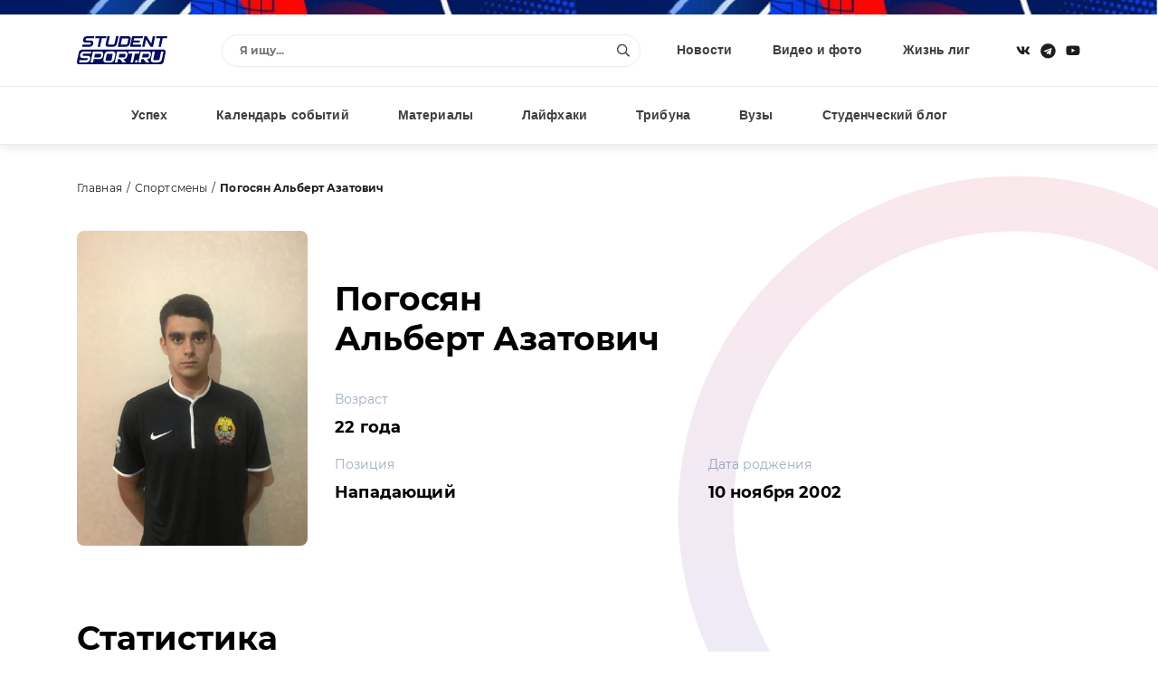

--- FILE ---
content_type: text/html; charset=windows-1251
request_url: https://www.studentsport.ru/sportsmans/pogosyan-albert-azatovich-2001/
body_size: 14982
content:
<!DOCTYPE html>
<html lang="ru">
<head>
<title>Погосян Альберт Азатович</title>
<meta http-equiv="x-ua-compatible" content="ie=edge">
<meta name="viewport" content="width=device-width, initial-scale=1">
<link type="image/x-icon" rel="shortcut icon" href="https://www.studentsport.ru/favicon.ico">
<link href="https://fonts.googleapis.com/css?family=Roboto:100,100i,300,300i,400,400i,500,500i,700,700i,900,900i" rel="stylesheet"><meta http-equiv="Content-Type" content="text/html; charset=windows-1251" />
<meta name="keywords" content="Погосян" />
<script type="text/javascript" data-skip-moving="true">(function(w, d, n) {var cl = "bx-core";var ht = d.documentElement;var htc = ht ? ht.className : undefined;if (htc === undefined || htc.indexOf(cl) !== -1){return;}var ua = n.userAgent;if (/(iPad;)|(iPhone;)/i.test(ua)){cl += " bx-ios";}else if (/Android/i.test(ua)){cl += " bx-android";}cl += (/(ipad|iphone|android|mobile|touch)/i.test(ua) ? " bx-touch" : " bx-no-touch");cl += w.devicePixelRatio && w.devicePixelRatio >= 2? " bx-retina": " bx-no-retina";var ieVersion = -1;if (/AppleWebKit/.test(ua)){cl += " bx-chrome";}else if ((ieVersion = getIeVersion()) > 0){cl += " bx-ie bx-ie" + ieVersion;if (ieVersion > 7 && ieVersion < 10 && !isDoctype()){cl += " bx-quirks";}}else if (/Opera/.test(ua)){cl += " bx-opera";}else if (/Gecko/.test(ua)){cl += " bx-firefox";}if (/Macintosh/i.test(ua)){cl += " bx-mac";}ht.className = htc ? htc + " " + cl : cl;function isDoctype(){if (d.compatMode){return d.compatMode == "CSS1Compat";}return d.documentElement && d.documentElement.clientHeight;}function getIeVersion(){if (/Opera/i.test(ua) || /Webkit/i.test(ua) || /Firefox/i.test(ua) || /Chrome/i.test(ua)){return -1;}var rv = -1;if (!!(w.MSStream) && !(w.ActiveXObject) && ("ActiveXObject" in w)){rv = 11;}else if (!!d.documentMode && d.documentMode >= 10){rv = 10;}else if (!!d.documentMode && d.documentMode >= 9){rv = 9;}else if (d.attachEvent && !/Opera/.test(ua)){rv = 8;}if (rv == -1 || rv == 8){var re;if (n.appName == "Microsoft Internet Explorer"){re = new RegExp("MSIE ([0-9]+[\.0-9]*)");if (re.exec(ua) != null){rv = parseFloat(RegExp.$1);}}else if (n.appName == "Netscape"){rv = 11;re = new RegExp("Trident/.*rv:([0-9]+[\.0-9]*)");if (re.exec(ua) != null){rv = parseFloat(RegExp.$1);}}}return rv;}})(window, document, navigator);</script>


<link href="/bitrix/cache/css/s1/v1.0/page_e1f8878e09a80682aa319288a3615a44/page_e1f8878e09a80682aa319288a3615a44_v1.css?1749456640249" type="text/css"  rel="stylesheet" />
<link href="/bitrix/cache/css/s1/v1.0/template_1fbc66815f0933dbbbb5683b42d6d2d7/template_1fbc66815f0933dbbbb5683b42d6d2d7_v1.css?17489559311692549" type="text/css"  data-template-style="true" rel="stylesheet" />







<noscript><img src="https://vk.com/rtrg?p=VK-RTRG-1218959-1hmgL" style="position:fixed; left:-999px;" alt=""/></noscript></head>
<body>
		<div class="notice"></div>
	<div class="page page-inside">
		<div class="page__wrap">				
			<header class="header ">
				<div class="container">
					<div class="header__row">
						<div class="header__social">
							<a class="header__social--item" target="_blank" href="https://vk.com/studentsport">
								<svg class="ico-svg" viewBox="0 0 18 18" xmlns="http://www.w3.org/2000/svg">
									<use xlink:href="/bitrix/templates/v1.0/img/sprite_icons.svg#icon__vk" xmlns:xlink="http://www.w3.org/1999/xlink"></use>
								</svg>
							</a>
							<a class="header__social--item" target="_blank" href="https://t.me/studentsport_ru">
								<svg class="ico-svg" viewBox="0 0 14 15" xmlns="http://www.w3.org/2000/svg">
									<path d="M7 0.96875C3.25391 0.96875 0.21875 4.00391 0.21875 7.75C0.21875 11.4961 3.25391 14.5312 7 14.5312C10.7461 14.5312 13.7812 11.4961 13.7812 7.75C13.7812 4.00391 10.7461 0.96875 7 0.96875ZM10.3086 5.61719L9.21484 10.8672C9.13281 11.25 8.91406 11.332 8.58594 11.168L6.89062 9.91016L6.07031 10.7031C5.98828 10.7852 5.90625 10.8672 5.74219 10.8672L5.85156 9.14453L8.99609 6.30078C9.13281 6.19141 8.96875 6.10938 8.77734 6.21875L4.89453 8.67969L3.22656 8.16016C2.87109 8.05078 2.87109 7.77734 3.30859 7.61328L9.84375 5.09766C10.1445 4.98828 10.418 5.17969 10.3086 5.61719Z"/>
								</svg>
							</a>
														<a class="header__social--item" target="_blank" href="https://www.youtube.com/user/StudentSport/">
								<svg class="ico-svg" viewBox="0 0 18 18" xmlns="http://www.w3.org/2000/svg">
									<use xlink:href="/bitrix/templates/v1.0/img/sprite_icons.svg#icon__youtube" xmlns:xlink="http://www.w3.org/1999/xlink"></use>
								</svg>
							</a>
						</div>
						<a class="header__logo" href="/"><img src="/bitrix/templates/v1.0/img/logo_color.svg" class="img-fluid" alt="" /></a>
						<div class="header__content">
							<div class="header__search">
								<div class="pretty-search pretty-search--desktop">
									<div class="pretty-search__header">
										<button class="pretty-search__button pretty-search__button--back">
											<i>
												<svg class="ico-svg" viewBox="0 0 18 18" xmlns="http://www.w3.org/2000/svg">
													<use xlink:href="/bitrix/templates/v1.0/img/sprite_icons.svg#chevron-left" xmlns:xlink="http://www.w3.org/1999/xlink"></use>
												</svg>
											</i>
										</button>
										<button class="pretty-search__button pretty-search__button--close pretty-search-toggle">
											<i>
												<svg class="ico-svg" viewBox="0 0 18 18" xmlns="http://www.w3.org/2000/svg">
													<use xlink:href="/bitrix/templates/v1.0/img/sprite_icons.svg#icon__close" xmlns:xlink="http://www.w3.org/1999/xlink"></use>
												</svg>
											</i>
										</button>
									</div>
									<div class="pretty-search__field ">
										<div class="pretty-search__field--wrap">
											<form action="/search/" method="get">
												<input type="text" name="q" class="searchtxt pretty-search__field--input" placeholder="Я ищу..." autocomplete="off" />
												<button type="submit" class="pretty-search__field--loop">
													<svg class="ico-svg" viewBox="0 0 18 18" xmlns="http://www.w3.org/2000/svg">
														<use xlink:href="/bitrix/templates/v1.0/img/sprite_icons.svg#icon__search" xmlns:xlink="http://www.w3.org/1999/xlink"></use>
													</svg>
												</button>
											</form>
										</div>
									</div>
									<div class="searchresult pretty-search__result"></div>
								</div><!-- /.pretty-search -->
							</div>
							<ul class="header__nav"><li><a href="/news/">Новости</a></li><li><a href="/media/">Видео и фото</a></li><li><a href="/leagues/">Жизнь лиг</a></li></ul>						</div>
						<div class="header__mobile">
							<a href="#" class="header__mobile--search pretty-search-toggle">
								<svg class="ico-svg" viewBox="0 0 18 18" xmlns="http://www.w3.org/2000/svg">
									<use xlink:href="/bitrix/templates/v1.0/img/sprite_icons.svg#icon__search" xmlns:xlink="http://www.w3.org/1999/xlink"></use>
								</svg>
							</a>
							<a href="#" class="header__mobile--toggle nav-toggle">
								<svg class="ico-svg" viewBox="0 0 18 18" xmlns="http://www.w3.org/2000/svg">
									<use xlink:href="/bitrix/templates/v1.0/img/sprite_icons.svg#icon__menu" xmlns:xlink="http://www.w3.org/1999/xlink"></use>
								</svg>
							</a>
						</div>
					</div>
				</div>
			</header>			
			<nav class="nav">
				<div class="container">
					<div class="nav__row">
						<ul class="nav__menu"><li><a href="/luck/">Успех</a></li><li><a href="/events/">Календарь событий</a></li><li><a href="/materials/">Материалы</a></li><li><a href="/lifehacks/">Лайфхаки</a></li><li><a href="/tribune/">Трибуна</a></li><li><a href="/universities/">Вузы</a></li><li><a href="/studblog/">Студенческий блог</a></li></ul>						<a href="#" class="profileenter">Авторизация</a><div class="hide">
		<div class="modal modal-sm" id="enter">
			<div class="modal__form">
				<div class="modal__header text-center">Вход</div>
				<div class="form-group">
					<input type="text" class="email field" name="" placeholder="Введите e-mail">
				</div>
				<div class="form-group">
					<input type="password" class="enterpassword field" name="" placeholder="Введите пароль">
				</div>
				<button class="send btn-color">
					<span>Вход</span>
				</button>
			</div>
			<div class="modal__text">Авторизуясь, вы соглашаетесь <a href="/terms/">с правилами пользования сайтом </a> и даёте <a href="/privacy-policy/">согласие на обработку персональных данных.</a></div>
			<div class="modal__divider">или</div>
			<div class="modal__social" id="uLogin_c16e3a0f" data-uloginid="c16e3a0f" data-ulogin="display=buttons;optional=first_name,last_name,nickname,photo,photo_big;callback=callbackUlogin">
				<span data-uloginbutton="odnoklassniki" class="modal__social--item">
					<img src="/bitrix/templates/v1.0/img/auth__social_icon_01.svg" class="img-fluid" alt="">
				</span>
				<span data-uloginbutton="twitter" class="modal__social--item">
					<img src="/bitrix/templates/v1.0/img/auth__social_icon_02.svg" class="img-fluid" alt="">
				</span>
				<span data-uloginbutton="facebook" class="modal__social--item">
					<img src="/bitrix/templates/v1.0/img/auth__social_icon_03.svg" class="img-fluid" alt="">
				</span>
				<span data-uloginbutton="vkontakte" class="modal__social--item">
					<img src="/bitrix/templates/v1.0/img/auth__social_icon_04.svg" class="img-fluid" alt="">
				</span>
			</div>
			<div class="modal__links">
				<a class="profilerecovery" href="#">Не помню пароль</a>
				<a class="profilereg" href="#">Создать аккаунт</a>
			</div>
		</div>
		<div class="modal modal-sm" id="reg">
			<div class="modal__form">
				<div class="modal__header text-center">Регистрация</div>
				<div class="form-group">
					<input type="text" class="name field" name="" placeholder="Введите имя">
				</div>
				<div class="form-group">
					<input type="text" class="last_name field" name="" placeholder="Введите фамилию">
				</div>
				<div class="form-group">
					<input type="text" class="email field" name="" placeholder="Введите e-mail">
				</div>
				<div class="form-group">
					<input type="password" class="regpassword field" name="" placeholder="Введите пароль">
				</div>
				<div class="form-group">
					<input type="password" class="regpassword_confirm field" name="" placeholder="Повторите пароль">
				</div>
				<button class="send btn-color">
					<span>Регистрация</span>
				</button>
			</div>
			<div class="modal__text">Регистрируясь, вы соглашаетесь <a href="/terms/">с правилами пользования сайтом </a> и даёте <a href="/privacy-policy/">согласие на обработку персональных данных.</a></div>
			<div class="modal__divider">или</div>
			<div class="modal__social" id="uLogin_371228b9" data-uloginid="371228b9" data-ulogin="display=buttons;optional=first_name,last_name,nickname,photo,photo_big;callback=callbackUlogin">
				<span data-uloginbutton="odnoklassniki" class="modal__social--item">
					<img src="/bitrix/templates/v1.0/img/auth__social_icon_01.svg" class="img-fluid" alt="">
				</span>
				<span data-uloginbutton="twitter" class="modal__social--item">
					<img src="/bitrix/templates/v1.0/img/auth__social_icon_02.svg" class="img-fluid" alt="">
				</span>
				<span data-uloginbutton="facebook" class="modal__social--item">
					<img src="/bitrix/templates/v1.0/img/auth__social_icon_03.svg" class="img-fluid" alt="">
				</span>
				<span data-uloginbutton="vkontakte" class="modal__social--item">
					<img src="/bitrix/templates/v1.0/img/auth__social_icon_04.svg" class="img-fluid" alt="">
				</span>
			</div>
			<div class="modal__links modal__links--center">
				<a class="profileenter" href="#">У меня есть аккаунт</a>
			</div>
		</div>
		<div class="modal modal-sm" id="confirm">
			<div class="modal__header text-center">Подтверждение регистрации</div>
			<div class="modal__info">На ваш e-mail отправлено письмо с ссылкой, перейдите по ссылке для завершения регистрации.</div>
		</div>
		
		<div class="modal modal-sm" id="recovery">
			<div class="modal__form">
				<div class="modal__header text-center">Восстановление пароля</div>
				<div class="form-group">
					<input type="text" class="email field" name="" placeholder="Введите e-mail">
				</div>
				<button class="send btn-color">
					<span>Восстановить</span>
				</button>
			</div>
			<div class="modal__links modal__links--center">
				<a class="profileenter" href="#">Войти</a>
			</div>
		</div>
		
		<div class="modal modal-sm" id="recovery_confirm">
			<div class="modal__form">
				<div class="modal__header text-center">Восстановление пароля</div>
				<div class="modal__info">На ваш e-mail отправлено письмо с кодом подтверждения смены пароля.</div>
				<input type="hidden" class="email" value="" />
				<div class="form-group">					
					<input type="text" class="code field" name="" placeholder="Введите код">
				</div>
				<div class="form-group">
					<input type="password" class="recpassword field" name="" placeholder="Введите пароль">
				</div>
				<div class="form-group">
					<input type="password" class="recpassword_confirm field" name="" placeholder="Повторите пароль">
				</div>
				<button class="send btn-color">
					<span>Восстановить</span>
				</button>
			</div>
		</div>
	</div>					</div>
				</div>
			</nav>    
			<nav class="nav-mobile">
				<a href="#" class="nav-mobile__close nav-toggle">
					<svg class="ico-svg" viewBox="0 0 18 18" xmlns="http://www.w3.org/2000/svg">
						<use xlink:href="/bitrix/templates/v1.0/img/sprite_icons.svg#icon__close" xmlns:xlink="http://www.w3.org/1999/xlink"></use>
					</svg>
				</a>
				<div class="nav-mobile__auth">
		<a class="nav-mobile__auth--button profilereg" href="#">
			<i>
				<svg class="ico-svg" viewBox="0 0 640 512" xmlns="http://www.w3.org/2000/svg">
					<use xlink:href="/bitrix/templates/v1.0/img/sprite_icons.svg#user-plus" xmlns:xlink="http://www.w3.org/1999/xlink"></use>
				</svg>
			</i>
		</a>
		<a class="nav-mobile__auth--button profileenter" href="#">
			<i>
				<svg class="ico-svg" viewBox="0 0 512 512" xmlns="http://www.w3.org/2000/svg">
					<use xlink:href="/bitrix/templates/v1.0/img/sprite_icons.svg#sign-in-alt" xmlns:xlink="http://www.w3.org/1999/xlink"></use>
				</svg>
			</i>
		</a>
	</div>				<div class="nav-mobile__search">
					<div class="search">
						<form class="form" action="/search/" method="get">
							<input type="text" class="search__input" name="q" placeholder="Я ищу...">
							<button type="submit" class="search__button">
								<svg class="ico-svg" viewBox="0 0 18 18" xmlns="http://www.w3.org/2000/svg">
									<use xlink:href="/bitrix/templates/v1.0/img/sprite_icons.svg#icon__search" xmlns:xlink="http://www.w3.org/1999/xlink"></use>
								</svg>
							</button>
						</form>
					</div>
				</div>
				<ul class="nav-mobile__menu"><li><a href="/news/"><span>Новости</span></a></li><li><a href="/media/"><span>Видео и фото</span></a></li><li><a href="/leagues/"><span>Жизнь лиг</span></a></li><li><a href="/luck/"><span>Успех</span></a></li><li><a href="/events/"><span>Календарь событий</span></a></li><li><a href="/materials/"><span>Материалы</span></a></li><li><a href="/lifehacks/"><span>Лайфхаки</span></a></li><li><a href="/tribune/"><span>Трибуна</span></a></li><li><a href="/universities/"><span>Вузы</span></a></li><li><a href="/studblog/"><span>Студенческий блог</span></a></li></ul>				<div class="nav-mobile__social">
					<a class="header__social--item" href="https://vk.com/studentsport" target="_blank">
						<svg class="ico-svg" viewBox="0 0 18 18" xmlns="http://www.w3.org/2000/svg">
							<use xlink:href="/bitrix/templates/v1.0/img/sprite_icons.svg#icon__vk" xmlns:xlink="http://www.w3.org/1999/xlink"></use>
						</svg>
					</a>
					<a class="header__social--item" target="_blank" href="https://t.me/studentsport_ru">
						<svg class="ico-svg" viewBox="0 0 14 15" xmlns="http://www.w3.org/2000/svg">
							<path d="M7 0.96875C3.25391 0.96875 0.21875 4.00391 0.21875 7.75C0.21875 11.4961 3.25391 14.5312 7 14.5312C10.7461 14.5312 13.7812 11.4961 13.7812 7.75C13.7812 4.00391 10.7461 0.96875 7 0.96875ZM10.3086 5.61719L9.21484 10.8672C9.13281 11.25 8.91406 11.332 8.58594 11.168L6.89062 9.91016L6.07031 10.7031C5.98828 10.7852 5.90625 10.8672 5.74219 10.8672L5.85156 9.14453L8.99609 6.30078C9.13281 6.19141 8.96875 6.10938 8.77734 6.21875L4.89453 8.67969L3.22656 8.16016C2.87109 8.05078 2.87109 7.77734 3.30859 7.61328L9.84375 5.09766C10.1445 4.98828 10.418 5.17969 10.3086 5.61719Z"/>
						</svg>
					</a>
										<a class="header__social--item" href="https://www.youtube.com/user/StudentSport/" target="_blank">
						<svg class="ico-svg" viewBox="0 0 18 18" xmlns="http://www.w3.org/2000/svg">
							<use xlink:href="/bitrix/templates/v1.0/img/sprite_icons.svg#icon__youtube" xmlns:xlink="http://www.w3.org/1999/xlink"></use>
						</svg>
					</a>
				</div>
			</nav>
			
			<div class="search-mobile">
				<div class="pretty-search pretty-search--mobile">
					<div class="pretty-search__header">
						<button class="pretty-search__button pretty-search__button--back">
							<i>
								<svg class="ico-svg" viewBox="0 0 18 18" xmlns="http://www.w3.org/2000/svg">
									<use xlink:href="/bitrix/templates/v1.0/img/sprite_icons.svg#chevron-left" xmlns:xlink="http://www.w3.org/1999/xlink"></use>
								</svg>
							</i>
						</button>
						<button class="pretty-search__button pretty-search__button--close pretty-search-toggle">
							<i>
								<svg class="ico-svg" viewBox="0 0 18 18" xmlns="http://www.w3.org/2000/svg">
									<use xlink:href="/bitrix/templates/v1.0/img/sprite_icons.svg#icon__close" xmlns:xlink="http://www.w3.org/1999/xlink"></use>
								</svg>
							</i>
						</button>
					</div>
					<div class="pretty-search__field">
						<div class="pretty-search__field--wrap">
							<form action="/search/" method="get">
								<input type="text" name="q" class="msearchtxt pretty-search__field--input" />
								<div class="pretty-search__field--loop">
									<svg class="ico-svg" viewBox="0 0 18 18" xmlns="http://www.w3.org/2000/svg">
										<use xlink:href="/bitrix/templates/v1.0/img/sprite_icons.svg#icon__search" xmlns:xlink="http://www.w3.org/1999/xlink"></use>
									</svg>
								</div>
							</form>
						</div>
					</div><!-- /.pretty-search__field -->
					<div class="msearchresult pretty-search__result"></div>
				</div>
			</div>

			
			<div class="main main-profile">
		<div class="container">
			<ul class="breadcrumb">
				<li><a href="/">Главная</a></li>
				<li><a href="/sportsmans/">Спортсмены</a></li>
				<li><strong>Погосян Альберт Азатович</strong></li>
			</ul>			
			<div class="profile"><div class="profile__image">
						<div class="profile__image--wrap">
							<img src="/upload/resize/sportsman-detail/0f0/0f0ea6e20f2da9f1aaee30831e08d727-pogosyan-albert-azatovich.jpg" alt="" class="img-fluid" />
						</div>
					</div><div class="profile__mobile">
					<div class="profile__name">Погосян <br/>Альберт Азатович</div><div class="profile__data mb-0">
							<div class="profile__data--label">Позиция</div>
							<div class="profile__data--value">Нападающий</div>
						</div></div>
				<div class="profile__content">
					<div class="profile__name hide-xs-only hide-sm-only">Погосян <br/>Альберт Азатович</div>
					<div class="profile__content--row"><div class="profile__content--column">
								<ul class="profile__params"><li>
											<div class="profile__params--label">Возраст</div>
											<div class="profile__params--value">22 года</div>
										</li></ul>
							</div></div>
					<div class="profile__content--row reverse">
						<div class="profile__content--column"><div class="profile__data hide-xs-only hide-sm-only">
									<div class="profile__data--label">Позиция</div>
									<div class="profile__data--value">Нападающий</div>
								</div></div><div class="profile__content--column">  
								<div class="profile__data">
									<div class="profile__data--label">Дата роджения</div>
									<div class="profile__data--value">10 ноября 2002</div>
								</div>
							</div></div>
				</div>
			</div>
			<div class="row">
				<div class="col col-xs-12 col-lg-8 col-gutter-lr"><h2>Статистика</h2>
						<div class="profile-stat">
							<div class="profile-stat__mobile">
								<div class="profile-stat__slider swiper-container">
									<div class="swiper-wrapper"><div class="swiper-slide">
													<div class="stat-item">
														<div class="stat-item__elem">
															<div class="stat-item__label">Сезон</div>
															<div class="stat-item__value">
																<div class="stat-item__date">2021-2021</div>
															</div>
														</div>
														<div class="stat-item__elem">
															<div class="stat-item__label">Команда</div>
															<div class="stat-item__value">
																<div class="stat-item__command"><div class="stat-item__command--logo">
																			<img src="/upload/resize/match-team-small/8ce/8ceaaccb08c0143d18ef52189aa30646.jpg" alt="" class="img-fluid">
																		</div><div class="stat-item__command--info">
																		<strong>ФК ПИУ</strong></div>
																</div>
															</div>
														</div>
														<div class="stat-item__elem">
															<div class="stat-item__label">Чемпионат</div>
															<div class="stat-item__value">
																<div class="stat-item__legua">НСФЛ Высший дивизион. Группа Б</div>
															</div>
														</div>
														<div class="stat-item__data">
															<div class="stat-item__data--elem">
																<span>Г</span>
																<strong>5</strong>
															</div>
															<div class="stat-item__data--divider"></div>
															<div class="stat-item__data--elem">
																<span>П</span>
																<strong>0</strong>
															</div>
															<div class="stat-item__data--divider"></div>
															<div class="stat-item__data--elem">
																<span>ЖК</span>
																<strong>8</strong>
															</div>
															<div class="stat-item__data--divider"></div>
															<div class="stat-item__data--elem">
																<span>КК</span>
																<strong>0</strong>
															</div>
														</div>
													</div>
												</div><div class="swiper-slide">
													<div class="stat-item">
														<div class="stat-item__elem">
															<div class="stat-item__label">Сезон</div>
															<div class="stat-item__value">
																<div class="stat-item__date">2022-2022</div>
															</div>
														</div>
														<div class="stat-item__elem">
															<div class="stat-item__label">Команда</div>
															<div class="stat-item__value">
																<div class="stat-item__command"><div class="stat-item__command--logo">
																			<img src="/upload/resize/match-team-small/8ce/8ceaaccb08c0143d18ef52189aa30646.jpg" alt="" class="img-fluid">
																		</div><div class="stat-item__command--info">
																		<strong>ФК ПИУ</strong></div>
																</div>
															</div>
														</div>
														<div class="stat-item__elem">
															<div class="stat-item__label">Чемпионат</div>
															<div class="stat-item__value">
																<div class="stat-item__legua">НСФЛ Высший дивизион. Группа Б</div>
															</div>
														</div>
														<div class="stat-item__data">
															<div class="stat-item__data--elem">
																<span>Г</span>
																<strong>4</strong>
															</div>
															<div class="stat-item__data--divider"></div>
															<div class="stat-item__data--elem">
																<span>П</span>
																<strong>0</strong>
															</div>
															<div class="stat-item__data--divider"></div>
															<div class="stat-item__data--elem">
																<span>ЖК</span>
																<strong>2</strong>
															</div>
															<div class="stat-item__data--divider"></div>
															<div class="stat-item__data--elem">
																<span>КК</span>
																<strong>0</strong>
															</div>
														</div>
													</div>
												</div><div class="swiper-slide">
													<div class="stat-item">
														<div class="stat-item__elem">
															<div class="stat-item__label">Сезон</div>
															<div class="stat-item__value">
																<div class="stat-item__date">2023-2023</div>
															</div>
														</div>
														<div class="stat-item__elem">
															<div class="stat-item__label">Команда</div>
															<div class="stat-item__value">
																<div class="stat-item__command"><div class="stat-item__command--logo">
																			<img src="/upload/resize/match-team-small/8ce/8ceaaccb08c0143d18ef52189aa30646.jpg" alt="" class="img-fluid">
																		</div><div class="stat-item__command--info">
																		<strong>ФК ПИУ</strong></div>
																</div>
															</div>
														</div>
														<div class="stat-item__elem">
															<div class="stat-item__label">Чемпионат</div>
															<div class="stat-item__value">
																<div class="stat-item__legua">НСФЛ Высший дивизион. Группа А</div>
															</div>
														</div>
														<div class="stat-item__data">
															<div class="stat-item__data--elem">
																<span>Г</span>
																<strong>14</strong>
															</div>
															<div class="stat-item__data--divider"></div>
															<div class="stat-item__data--elem">
																<span>П</span>
																<strong>0</strong>
															</div>
															<div class="stat-item__data--divider"></div>
															<div class="stat-item__data--elem">
																<span>ЖК</span>
																<strong>2</strong>
															</div>
															<div class="stat-item__data--divider"></div>
															<div class="stat-item__data--elem">
																<span>КК</span>
																<strong>0</strong>
															</div>
														</div>
													</div>
												</div></div>
								</div>
								<div class="profile-stat__nav">
									<div class="profile-stat__scrollbar swiper-scrollbar"></div>
									<div class="profile-stat__counter"><span class="profile-stat__counter--current">1</span>/<span class="profile-stat__counter--total">3</span></div>
								</div>
							</div>
							<div class="profile-stat__desktop">
								<div class="table-responsive">
									<table class="table">
										<tr>
											<th>Сезон</th>
											<th>Команда</th>
											<th>Чемпионат</th>
											<th>Г</th>
											<th>П</th>
											<th>ЖК</th>
											<th>КК</th>
										</tr><tr>
													<td class="text-nowrap"><strong>2021-2021</strong></td>
													<td>
														<a href="/leagues/nsfl/teams/fk-piu-man/" class="tourney__command"><div class="tourney__command--logo">
																	<img src="/upload/resize/match-team-small/8ce/8ceaaccb08c0143d18ef52189aa30646.jpg" class="img-fluid" alt="">
																</div><div class="tourney__command--info">
																<strong>ФК ПИУ</strong></div>
														</a>
													</td>
													<td>НСФЛ Высший дивизион. Группа Б</td>
													<td><strong>5</strong></td>
													<td><strong>0</strong></td>
													<td><strong>8</strong></td>
													<td><strong>0</strong></td>
												</tr><tr>
													<td class="text-nowrap"><strong>2022-2022</strong></td>
													<td>
														<a href="/leagues/nsfl/teams/fk-piu-man/" class="tourney__command"><div class="tourney__command--logo">
																	<img src="/upload/resize/match-team-small/8ce/8ceaaccb08c0143d18ef52189aa30646.jpg" class="img-fluid" alt="">
																</div><div class="tourney__command--info">
																<strong>ФК ПИУ</strong></div>
														</a>
													</td>
													<td>НСФЛ Высший дивизион. Группа Б</td>
													<td><strong>4</strong></td>
													<td><strong>0</strong></td>
													<td><strong>2</strong></td>
													<td><strong>0</strong></td>
												</tr><tr>
													<td class="text-nowrap"><strong>2023-2023</strong></td>
													<td>
														<a href="/leagues/nsfl/teams/fk-piu-man/" class="tourney__command"><div class="tourney__command--logo">
																	<img src="/upload/resize/match-team-small/8ce/8ceaaccb08c0143d18ef52189aa30646.jpg" class="img-fluid" alt="">
																</div><div class="tourney__command--info">
																<strong>ФК ПИУ</strong></div>
														</a>
													</td>
													<td>НСФЛ Высший дивизион. Группа А</td>
													<td><strong>14</strong></td>
													<td><strong>0</strong></td>
													<td><strong>2</strong></td>
													<td><strong>0</strong></td>
												</tr></table>
								</div>
							</div>
						</div></div>
				<div class="col col-xs-12 col-lg-4 col-gutter-lr">
									</div>
			</div>

		</div>
	</div><div class="result">
			<div class="container">
				<div class="result__switch"><a href="#" class="result__switch--item active" data-tab=".tab1">Ближайшие матчи</a><a href="#" class="result__switch--item " data-tab=".tab2">Прошедшие матчи</a></div>
				<div class="result__main"><div class="result__tab tab1 active">
							<div class="swiper-container result__slider result-slider">
								<div class="swiper-wrapper"><div class="swiper-slide">
											<div class="result__item">
												<div class="result__item--title">12 сентября 2023 12:30</div>
												<div class="result__item--row">
													<div class="result__item--col">
														<div class="result__item--logo">
															<img src="/upload/resize/match-team/8ce/8ceaaccb08c0143d18ef52189aa30646.jpg" class="img-fluid" alt="">
														</div>
														<div class="result__item--name">
															<strong>ФК ПИУ</strong></div>
													</div>
													<div class="result__item--col">
														<div class="result__item--logo">
															<img src="/upload/resize/match-team/008/008ac19bb88b68debe8a4baa6d7220c0.jpg" class="img-fluid" alt="">
														</div>
														<div class="result__item--name">
															<strong>ФК СГУ</strong><span>(Саратов)</span></div>
													</div>
												</div>
											</div>
										</div><div class="swiper-slide">
											<div class="result__item">
												<div class="result__item--title">13 сентября 2023 12:30</div>
												<div class="result__item--row">
													<div class="result__item--col">
														<div class="result__item--logo">
															<img src="/upload/resize/match-team/8ce/8ceaaccb08c0143d18ef52189aa30646.jpg" class="img-fluid" alt="">
														</div>
														<div class="result__item--name">
															<strong>ФК ПИУ</strong></div>
													</div>
													<div class="result__item--col">
														<div class="result__item--logo">
															<img src="/upload/resize/match-team/a07/a07ffa4fcce90cf89b0bfe0be0d23326.jpg" class="img-fluid" alt="">
														</div>
														<div class="result__item--name">
															<strong>ФК ЛГУ</strong></div>
													</div>
												</div>
											</div>
										</div></div>
							</div>
						</div><div class="result__tab tab2 ">
							<div class="swiper-container result__slider result-slider">
								<div class="swiper-wrapper"><div class="swiper-slide">
											<div class="result__item">
												<div class="result__item--title">13 сентября 2023 11:30</div>
												<div class="result__item--row">
													<div class="result__item--divider">:</div>
													<div class="result__item--col">
														<div class="result__item--value">0</div>
														<div class="result__item--logo">
															<img src="/upload/resize/match-team/7ab/7ab154fb6cd2e8bafcd7fe6a71065897.jpg" class="img-fluid" alt="">
														</div>
														<div class="result__item--name">
															<strong>ФК СевГУ</strong><span>(Севастополь)</span></div>
													</div>
													<div class="result__item--col">
														<div class="result__item--value">2</div>
														<div class="result__item--logo">
															<img src="/upload/resize/match-team/8ce/8ceaaccb08c0143d18ef52189aa30646.jpg" class="img-fluid" alt="">
														</div>
														<div class="result__item--name">
															<strong>ФК ПИУ</strong></div>
													</div>
												</div>
											</div>
										</div><div class="swiper-slide">
											<div class="result__item">
												<div class="result__item--title">12 сентября 2023 11:30</div>
												<div class="result__item--row">
													<div class="result__item--divider">:</div>
													<div class="result__item--col">
														<div class="result__item--value">1</div>
														<div class="result__item--logo">
															<img src="/upload/resize/match-team/a07/a07ffa4fcce90cf89b0bfe0be0d23326.jpg" class="img-fluid" alt="">
														</div>
														<div class="result__item--name">
															<strong>ФК ЛГУ</strong></div>
													</div>
													<div class="result__item--col">
														<div class="result__item--value">3</div>
														<div class="result__item--logo">
															<img src="/upload/resize/match-team/8ce/8ceaaccb08c0143d18ef52189aa30646.jpg" class="img-fluid" alt="">
														</div>
														<div class="result__item--name">
															<strong>ФК ПИУ</strong></div>
													</div>
												</div>
											</div>
										</div><div class="swiper-slide">
											<div class="result__item">
												<div class="result__item--title">11 сентября 2023 09:00</div>
												<div class="result__item--row">
													<div class="result__item--divider">:</div>
													<div class="result__item--col">
														<div class="result__item--value">1</div>
														<div class="result__item--logo">
															<img src="/upload/resize/match-team/008/008ac19bb88b68debe8a4baa6d7220c0.jpg" class="img-fluid" alt="">
														</div>
														<div class="result__item--name">
															<strong>ФК СГУ</strong><span>(Саратов)</span></div>
													</div>
													<div class="result__item--col">
														<div class="result__item--value">0</div>
														<div class="result__item--logo">
															<img src="/upload/resize/match-team/8ce/8ceaaccb08c0143d18ef52189aa30646.jpg" class="img-fluid" alt="">
														</div>
														<div class="result__item--name">
															<strong>ФК ПИУ</strong></div>
													</div>
												</div>
											</div>
										</div><div class="swiper-slide">
											<div class="result__item">
												<div class="result__item--title">29 июня 2023 10:00</div>
												<div class="result__item--row">
													<div class="result__item--divider">:</div>
													<div class="result__item--col">
														<div class="result__item--value">5</div>
														<div class="result__item--logo">
															<img src="/upload/resize/match-team/012/0123fbc0943f3e2d3db27b7e31e8dcc3.jpg" class="img-fluid" alt="">
														</div>
														<div class="result__item--name">
															<strong>ФК ОрелГУ</strong><span>(Орёл)</span></div>
													</div>
													<div class="result__item--col">
														<div class="result__item--value">2</div>
														<div class="result__item--logo">
															<img src="/upload/resize/match-team/8ce/8ceaaccb08c0143d18ef52189aa30646.jpg" class="img-fluid" alt="">
														</div>
														<div class="result__item--name">
															<strong>ФК ПИУ</strong></div>
													</div>
												</div>
											</div>
										</div><div class="swiper-slide">
											<div class="result__item">
												<div class="result__item--title">28 июня 2023 12:30</div>
												<div class="result__item--row">
													<div class="result__item--divider">:</div>
													<div class="result__item--col">
														<div class="result__item--value">1</div>
														<div class="result__item--logo">
															<img src="/upload/resize/match-team/f45/f45051aa3be855c38e411f1697dbc5f2.jpg" class="img-fluid" alt="">
														</div>
														<div class="result__item--name">
															<strong>ФК СГУС</strong></div>
													</div>
													<div class="result__item--col">
														<div class="result__item--value">3</div>
														<div class="result__item--logo">
															<img src="/upload/resize/match-team/8ce/8ceaaccb08c0143d18ef52189aa30646.jpg" class="img-fluid" alt="">
														</div>
														<div class="result__item--name">
															<strong>ФК ПИУ</strong></div>
													</div>
												</div>
											</div>
										</div><div class="swiper-slide">
											<div class="result__item">
												<div class="result__item--title">27 июня 2023 10:00</div>
												<div class="result__item--row">
													<div class="result__item--divider">:</div>
													<div class="result__item--col">
														<div class="result__item--value">0</div>
														<div class="result__item--logo">
															<img src="/upload/resize/match-team/691/691d8a760666055ac46c7e9e1552ffa4.jpg" class="img-fluid" alt="">
														</div>
														<div class="result__item--name">
															<strong>ФК КГТУ</strong><span>(Калининград)</span></div>
													</div>
													<div class="result__item--col">
														<div class="result__item--value">3</div>
														<div class="result__item--logo">
															<img src="/upload/resize/match-team/8ce/8ceaaccb08c0143d18ef52189aa30646.jpg" class="img-fluid" alt="">
														</div>
														<div class="result__item--name">
															<strong>ФК ПИУ</strong></div>
													</div>
												</div>
											</div>
										</div><div class="swiper-slide">
											<div class="result__item">
												<div class="result__item--title">16 июня 2023 11:00</div>
												<div class="result__item--row">
													<div class="result__item--divider">:</div>
													<div class="result__item--col">
														<div class="result__item--value">0</div>
														<div class="result__item--logo">
															<img src="/upload/resize/match-team/8ff/8ff9048e48ac02f5bfa28afd9cb16924.jpg" class="img-fluid" alt="">
														</div>
														<div class="result__item--name">
															<strong>ФК МГПУ</strong><span>(Москва)</span></div>
													</div>
													<div class="result__item--col">
														<div class="result__item--value">2</div>
														<div class="result__item--logo">
															<img src="/upload/resize/match-team/8ce/8ceaaccb08c0143d18ef52189aa30646.jpg" class="img-fluid" alt="">
														</div>
														<div class="result__item--name">
															<strong>ФК ПИУ</strong></div>
													</div>
												</div>
											</div>
										</div><div class="swiper-slide">
											<div class="result__item">
												<div class="result__item--title">15 июня 2023 13:30</div>
												<div class="result__item--row">
													<div class="result__item--divider">:</div>
													<div class="result__item--col">
														<div class="result__item--value">1</div>
														<div class="result__item--logo">
															<img src="/upload/resize/match-team/da7/da79426be453ab3a52742e489579e060.jpg" class="img-fluid" alt="">
														</div>
														<div class="result__item--name">
															<strong>ФК СКГМИ</strong><span>(Владикавказ)</span></div>
													</div>
													<div class="result__item--col">
														<div class="result__item--value">3</div>
														<div class="result__item--logo">
															<img src="/upload/resize/match-team/8ce/8ceaaccb08c0143d18ef52189aa30646.jpg" class="img-fluid" alt="">
														</div>
														<div class="result__item--name">
															<strong>ФК ПИУ</strong></div>
													</div>
												</div>
											</div>
										</div><div class="swiper-slide">
											<div class="result__item">
												<div class="result__item--title">14 июня 2023 13:30</div>
												<div class="result__item--row">
													<div class="result__item--divider">:</div>
													<div class="result__item--col">
														<div class="result__item--value">1</div>
														<div class="result__item--logo">
															<img src="/upload/resize/match-team/8ce/8ceaaccb08c0143d18ef52189aa30646.jpg" class="img-fluid" alt="">
														</div>
														<div class="result__item--name">
															<strong>ФК ПИУ</strong></div>
													</div>
													<div class="result__item--col">
														<div class="result__item--value">1</div>
														<div class="result__item--logo">
															<img src="/upload/resize/match-team/3fd/3fd1e957d5ba4d67b5f74528155d25ec.jpg" class="img-fluid" alt="">
														</div>
														<div class="result__item--name">
															<strong>ФК АГУ (Астрахань)</strong><span>(Астрахань)</span></div>
													</div>
												</div>
											</div>
										</div><div class="swiper-slide">
											<div class="result__item">
												<div class="result__item--title">26 апреля 2023 10:00</div>
												<div class="result__item--row">
													<div class="result__item--divider">:</div>
													<div class="result__item--col">
														<div class="result__item--value">2</div>
														<div class="result__item--logo">
															<img src="/upload/resize/match-team/8ce/8ceaaccb08c0143d18ef52189aa30646.jpg" class="img-fluid" alt="">
														</div>
														<div class="result__item--name">
															<strong>ФК ПИУ</strong></div>
													</div>
													<div class="result__item--col">
														<div class="result__item--value">3</div>
														<div class="result__item--logo">
															<img src="/upload/resize/match-team/8d8/8d8904c5790331909976ff9b2a8747a2.jpg" class="img-fluid" alt="">
														</div>
														<div class="result__item--name">
															<strong>ФК КГУФКСТ</strong></div>
													</div>
												</div>
											</div>
										</div><div class="swiper-slide">
											<div class="result__item">
												<div class="result__item--title">25 апреля 2023 10:00</div>
												<div class="result__item--row">
													<div class="result__item--divider">:</div>
													<div class="result__item--col">
														<div class="result__item--value">0</div>
														<div class="result__item--logo">
															<img src="/upload/resize/match-team/8ce/8ceaaccb08c0143d18ef52189aa30646.jpg" class="img-fluid" alt="">
														</div>
														<div class="result__item--name">
															<strong>ФК ПИУ</strong></div>
													</div>
													<div class="result__item--col">
														<div class="result__item--value">1</div>
														<div class="result__item--logo">
															<img src="/upload/resize/match-team/ded/dedfb987be60800336d46376c7bd025a.jpg" class="img-fluid" alt="">
														</div>
														<div class="result__item--name">
															<strong>ФК КубГАУ</strong></div>
													</div>
												</div>
											</div>
										</div><div class="swiper-slide">
											<div class="result__item">
												<div class="result__item--title">24 апреля 2023 12:30</div>
												<div class="result__item--row">
													<div class="result__item--divider">:</div>
													<div class="result__item--col">
														<div class="result__item--value">2</div>
														<div class="result__item--logo">
															<img src="/upload/resize/match-team/327/3272063480f907bdb09f0118c105cbac.jpg" class="img-fluid" alt="">
														</div>
														<div class="result__item--name">
															<strong>ФК ТГУ</strong><span>(Тамбов)</span></div>
													</div>
													<div class="result__item--col">
														<div class="result__item--value">3</div>
														<div class="result__item--logo">
															<img src="/upload/resize/match-team/8ce/8ceaaccb08c0143d18ef52189aa30646.jpg" class="img-fluid" alt="">
														</div>
														<div class="result__item--name">
															<strong>ФК ПИУ</strong></div>
													</div>
												</div>
											</div>
										</div><div class="swiper-slide">
											<div class="result__item">
												<div class="result__item--title">27 ноября 2022 10:00</div>
												<div class="result__item--row">
													<div class="result__item--divider">:</div>
													<div class="result__item--col">
														<div class="result__item--value">0</div>
														<div class="result__item--logo">
															<img src="/upload/resize/match-team/8ce/8ceaaccb08c0143d18ef52189aa30646.jpg" class="img-fluid" alt="">
														</div>
														<div class="result__item--name">
															<strong>ФК ПИУ</strong></div>
													</div>
													<div class="result__item--col">
														<div class="result__item--value">0</div>
														<div class="result__item--logo">
															<img src="/upload/resize/match-team/aa7/aa709fa45d527c17c2ec419c0f9d0986.jpg" class="img-fluid" alt="">
														</div>
														<div class="result__item--name">
															<strong>ФК СПГУ</strong></div>
													</div>
												</div>
											</div>
										</div><div class="swiper-slide">
											<div class="result__item">
												<div class="result__item--title">26 ноября 2022 12:30</div>
												<div class="result__item--row">
													<div class="result__item--divider">:</div>
													<div class="result__item--col">
														<div class="result__item--value">3</div>
														<div class="result__item--logo">
															<img src="/upload/resize/match-team/8ce/8ceaaccb08c0143d18ef52189aa30646.jpg" class="img-fluid" alt="">
														</div>
														<div class="result__item--name">
															<strong>ФК ПИУ</strong></div>
													</div>
													<div class="result__item--col">
														<div class="result__item--value">3</div>
														<div class="result__item--logo">
															<img src="/upload/resize/match-team/ded/dedfb987be60800336d46376c7bd025a.jpg" class="img-fluid" alt="">
														</div>
														<div class="result__item--name">
															<strong>ФК КубГАУ</strong></div>
													</div>
												</div>
											</div>
										</div><div class="swiper-slide">
											<div class="result__item">
												<div class="result__item--title">25 ноября 2022 12:30</div>
												<div class="result__item--row">
													<div class="result__item--divider">:</div>
													<div class="result__item--col">
														<div class="result__item--value">1</div>
														<div class="result__item--logo">
															<img src="/upload/resize/match-team/8ce/8ceaaccb08c0143d18ef52189aa30646.jpg" class="img-fluid" alt="">
														</div>
														<div class="result__item--name">
															<strong>ФК ПИУ</strong></div>
													</div>
													<div class="result__item--col">
														<div class="result__item--value">0</div>
														<div class="result__item--logo">
															<img src="/upload/resize/match-team/630/630f688d9334849bc62565ee035ec93f.jpg" class="img-fluid" alt="">
														</div>
														<div class="result__item--name">
															<strong>ФК БГТУ</strong></div>
													</div>
												</div>
											</div>
										</div><div class="swiper-slide">
											<div class="result__item">
												<div class="result__item--title">20 сентября 2022 12:00</div>
												<div class="result__item--row">
													<div class="result__item--divider">:</div>
													<div class="result__item--col">
														<div class="result__item--value">2</div>
														<div class="result__item--logo">
															<img src="/upload/resize/match-team/8ce/8ceaaccb08c0143d18ef52189aa30646.jpg" class="img-fluid" alt="">
														</div>
														<div class="result__item--name">
															<strong>ФК ПИУ</strong></div>
													</div>
													<div class="result__item--col">
														<div class="result__item--value">1</div>
														<div class="result__item--logo">
															<img src="/upload/resize/match-team/df2/df272574c46469bc150b21d20c79fa72.jpg" class="img-fluid" alt="">
														</div>
														<div class="result__item--name">
															<strong>ФК СПбПУ</strong></div>
													</div>
												</div>
											</div>
										</div><div class="swiper-slide">
											<div class="result__item">
												<div class="result__item--title">19 сентября 2022 10:00</div>
												<div class="result__item--row">
													<div class="result__item--divider">:</div>
													<div class="result__item--col">
														<div class="result__item--value">3</div>
														<div class="result__item--logo">
															<img src="/upload/resize/match-team/8ce/8ceaaccb08c0143d18ef52189aa30646.jpg" class="img-fluid" alt="">
														</div>
														<div class="result__item--name">
															<strong>ФК ПИУ</strong></div>
													</div>
													<div class="result__item--col">
														<div class="result__item--value">1</div>
														<div class="result__item--logo">
															<img src="/upload/resize/match-team/051/051c60ebf41e218cfb54f21844dd3205.jpg" class="img-fluid" alt="">
														</div>
														<div class="result__item--name">
															<strong>ФК КБГУ</strong></div>
													</div>
												</div>
											</div>
										</div><div class="swiper-slide">
											<div class="result__item">
												<div class="result__item--title">18 сентября 2022 10:00</div>
												<div class="result__item--row">
													<div class="result__item--divider">:</div>
													<div class="result__item--col">
														<div class="result__item--value">2</div>
														<div class="result__item--logo">
															<img src="/upload/resize/match-team/4cf/4cf51b17cb56f1f6ec6e112d76c6d2ca.jpg" class="img-fluid" alt="">
														</div>
														<div class="result__item--name">
															<strong>ФК РЭУ</strong></div>
													</div>
													<div class="result__item--col">
														<div class="result__item--value">2</div>
														<div class="result__item--logo">
															<img src="/upload/resize/match-team/8ce/8ceaaccb08c0143d18ef52189aa30646.jpg" class="img-fluid" alt="">
														</div>
														<div class="result__item--name">
															<strong>ФК ПИУ</strong></div>
													</div>
												</div>
											</div>
										</div><div class="swiper-slide">
											<div class="result__item">
												<div class="result__item--title">18 мая 2022 12:30</div>
												<div class="result__item--row">
													<div class="result__item--divider">:</div>
													<div class="result__item--col">
														<div class="result__item--value">3</div>
														<div class="result__item--logo">
															<img src="/upload/resize/match-team/8ce/8ceaaccb08c0143d18ef52189aa30646.jpg" class="img-fluid" alt="">
														</div>
														<div class="result__item--name">
															<strong>ФК ПИУ</strong></div>
													</div>
													<div class="result__item--col">
														<div class="result__item--value">1</div>
														<div class="result__item--logo">
															<img src="/upload/resize/match-team/d6e/d6e64930f330ed9358ef09f8a7fca55e.jpg" class="img-fluid" alt="">
														</div>
														<div class="result__item--name">
															<strong>ФК АГУ (Сухум)</strong></div>
													</div>
												</div>
											</div>
										</div><div class="swiper-slide">
											<div class="result__item">
												<div class="result__item--title">17 мая 2022 10:00</div>
												<div class="result__item--row">
													<div class="result__item--divider">:</div>
													<div class="result__item--col">
														<div class="result__item--value">5</div>
														<div class="result__item--logo">
															<img src="/upload/resize/match-team/8ce/8ceaaccb08c0143d18ef52189aa30646.jpg" class="img-fluid" alt="">
														</div>
														<div class="result__item--name">
															<strong>ФК ПИУ</strong></div>
													</div>
													<div class="result__item--col">
														<div class="result__item--value">2</div>
														<div class="result__item--logo">
															<img src="/upload/resize/match-team/b97/b97da973c3d0d7caf7250cd2056ff544.jpg" class="img-fluid" alt="">
														</div>
														<div class="result__item--name">
															<strong>ФК ДГТУ</strong><span>(Ростов-на-Дону)</span></div>
													</div>
												</div>
											</div>
										</div><div class="swiper-slide">
											<div class="result__item">
												<div class="result__item--title">16 мая 2022 12:30</div>
												<div class="result__item--row">
													<div class="result__item--divider">:</div>
													<div class="result__item--col">
														<div class="result__item--value">1</div>
														<div class="result__item--logo">
															<img src="/upload/resize/match-team/273/273c479027cee36cc05ca18c9449f920.jpg" class="img-fluid" alt="">
														</div>
														<div class="result__item--name">
															<strong>ФК СПбГУ</strong></div>
													</div>
													<div class="result__item--col">
														<div class="result__item--value">3</div>
														<div class="result__item--logo">
															<img src="/upload/resize/match-team/8ce/8ceaaccb08c0143d18ef52189aa30646.jpg" class="img-fluid" alt="">
														</div>
														<div class="result__item--name">
															<strong>ФК ПИУ</strong></div>
													</div>
												</div>
											</div>
										</div><div class="swiper-slide">
											<div class="result__item">
												<div class="result__item--title">19 апреля 2022 11:30</div>
												<div class="result__item--row">
													<div class="result__item--divider">:</div>
													<div class="result__item--col">
														<div class="result__item--value">4</div>
														<div class="result__item--logo">
															<img src="/upload/resize/match-team/8ce/8ceaaccb08c0143d18ef52189aa30646.jpg" class="img-fluid" alt="">
														</div>
														<div class="result__item--name">
															<strong>ФК ПИУ</strong></div>
													</div>
													<div class="result__item--col">
														<div class="result__item--value">0</div>
														<div class="result__item--logo">
															<img src="/upload/resize/match-team/8d3/8d3d930f841ce873ef5e2c1f53543d0d.jpg" class="img-fluid" alt="">
														</div>
														<div class="result__item--name">
															<strong>ФК СКФУ</strong></div>
													</div>
												</div>
											</div>
										</div><div class="swiper-slide">
											<div class="result__item">
												<div class="result__item--title">18 апреля 2022 17:00</div>
												<div class="result__item--row">
													<div class="result__item--divider">:</div>
													<div class="result__item--col">
														<div class="result__item--value">2</div>
														<div class="result__item--logo">
															<img src="/upload/resize/match-team/8ce/8ceaaccb08c0143d18ef52189aa30646.jpg" class="img-fluid" alt="">
														</div>
														<div class="result__item--name">
															<strong>ФК ПИУ</strong></div>
													</div>
													<div class="result__item--col">
														<div class="result__item--value">0</div>
														<div class="result__item--logo">
															<img src="/upload/resize/match-team/0f6/0f6ae80e22a694ddcfa97dadf41c64a1.jpg" class="img-fluid" alt="">
														</div>
														<div class="result__item--name">
															<strong>ФК КалмГУ</strong></div>
													</div>
												</div>
											</div>
										</div><div class="swiper-slide">
											<div class="result__item">
												<div class="result__item--title">17 апреля 2022 11:30</div>
												<div class="result__item--row">
													<div class="result__item--divider">:</div>
													<div class="result__item--col">
														<div class="result__item--value">4</div>
														<div class="result__item--logo">
															<img src="/upload/resize/match-team/8ce/8ceaaccb08c0143d18ef52189aa30646.jpg" class="img-fluid" alt="">
														</div>
														<div class="result__item--name">
															<strong>ФК ПИУ</strong></div>
													</div>
													<div class="result__item--col">
														<div class="result__item--value">2</div>
														<div class="result__item--logo">
															<img src="/upload/resize/match-team/2d9/2d9f0ec94ac1651ae8697654b6b50542.jpg" class="img-fluid" alt="">
														</div>
														<div class="result__item--name">
															<strong>ФК МГУ</strong></div>
													</div>
												</div>
											</div>
										</div><div class="swiper-slide">
											<div class="result__item">
												<div class="result__item--title">26 ноября 2021 10:00</div>
												<div class="result__item--row">
													<div class="result__item--divider">:</div>
													<div class="result__item--col">
														<div class="result__item--value">1</div>
														<div class="result__item--logo">
															<img src="/upload/resize/match-team/8ce/8ceaaccb08c0143d18ef52189aa30646.jpg" class="img-fluid" alt="">
														</div>
														<div class="result__item--name">
															<strong>ФК ПИУ</strong></div>
													</div>
													<div class="result__item--col">
														<div class="result__item--value">4</div>
														<div class="result__item--logo">
															<img src="/upload/resize/match-team/8d3/8d3d930f841ce873ef5e2c1f53543d0d.jpg" class="img-fluid" alt="">
														</div>
														<div class="result__item--name">
															<strong>ФК СКФУ</strong></div>
													</div>
												</div>
											</div>
										</div><div class="swiper-slide">
											<div class="result__item">
												<div class="result__item--title">25 ноября 2021 12:30</div>
												<div class="result__item--row">
													<div class="result__item--divider">:</div>
													<div class="result__item--col">
														<div class="result__item--value">1</div>
														<div class="result__item--logo">
															<img src="/upload/resize/match-team/8ce/8ceaaccb08c0143d18ef52189aa30646.jpg" class="img-fluid" alt="">
														</div>
														<div class="result__item--name">
															<strong>ФК ПИУ</strong></div>
													</div>
													<div class="result__item--col">
														<div class="result__item--value">0</div>
														<div class="result__item--logo">
															<img src="/upload/resize/match-team/3fd/3fd1e957d5ba4d67b5f74528155d25ec.jpg" class="img-fluid" alt="">
														</div>
														<div class="result__item--name">
															<strong>ФК АГУ (Астрахань)</strong><span>(Астрахань)</span></div>
													</div>
												</div>
											</div>
										</div><div class="swiper-slide">
											<div class="result__item">
												<div class="result__item--title">24 ноября 2021 12:30</div>
												<div class="result__item--row">
													<div class="result__item--divider">:</div>
													<div class="result__item--col">
														<div class="result__item--value">1</div>
														<div class="result__item--logo">
															<img src="/upload/resize/match-team/8ce/8ceaaccb08c0143d18ef52189aa30646.jpg" class="img-fluid" alt="">
														</div>
														<div class="result__item--name">
															<strong>ФК ПИУ</strong></div>
													</div>
													<div class="result__item--col">
														<div class="result__item--value">4</div>
														<div class="result__item--logo">
															<img src="/upload/resize/match-team/a42/a42f32d763808d588f914cb27886f5f3.jpg" class="img-fluid" alt="">
														</div>
														<div class="result__item--name">
															<strong>ФК РИНХ</strong></div>
													</div>
												</div>
											</div>
										</div><div class="swiper-slide">
											<div class="result__item">
												<div class="result__item--title">20 октября 2021 12:30</div>
												<div class="result__item--row">
													<div class="result__item--divider">:</div>
													<div class="result__item--col">
														<div class="result__item--value">1</div>
														<div class="result__item--logo">
															<img src="/upload/resize/match-team/8ce/8ceaaccb08c0143d18ef52189aa30646.jpg" class="img-fluid" alt="">
														</div>
														<div class="result__item--name">
															<strong>ФК ПИУ</strong></div>
													</div>
													<div class="result__item--col">
														<div class="result__item--value">3</div>
														<div class="result__item--logo">
															<img src="/upload/resize/match-team/8d8/8d8904c5790331909976ff9b2a8747a2.jpg" class="img-fluid" alt="">
														</div>
														<div class="result__item--name">
															<strong>ФК КГУФКСТ</strong></div>
													</div>
												</div>
											</div>
										</div><div class="swiper-slide">
											<div class="result__item">
												<div class="result__item--title">19 октября 2021 12:30</div>
												<div class="result__item--row">
													<div class="result__item--divider">:</div>
													<div class="result__item--col">
														<div class="result__item--value">1</div>
														<div class="result__item--logo">
															<img src="/upload/resize/match-team/f7e/f7e10b126f4eca737bfc9086d5b024d3.jpg" class="img-fluid" alt="">
														</div>
														<div class="result__item--name">
															<strong>ФК ВГАФК</strong><span>(Волгоград)</span></div>
													</div>
													<div class="result__item--col">
														<div class="result__item--value">3</div>
														<div class="result__item--logo">
															<img src="/upload/resize/match-team/8ce/8ceaaccb08c0143d18ef52189aa30646.jpg" class="img-fluid" alt="">
														</div>
														<div class="result__item--name">
															<strong>ФК ПИУ</strong></div>
													</div>
												</div>
											</div>
										</div><div class="swiper-slide">
											<div class="result__item">
												<div class="result__item--title">07 октября 2021 10:00</div>
												<div class="result__item--row">
													<div class="result__item--divider">:</div>
													<div class="result__item--col">
														<div class="result__item--value">2</div>
														<div class="result__item--logo">
															<img src="/upload/resize/match-team/8ce/8ceaaccb08c0143d18ef52189aa30646.jpg" class="img-fluid" alt="">
														</div>
														<div class="result__item--name">
															<strong>ФК ПИУ</strong></div>
													</div>
													<div class="result__item--col">
														<div class="result__item--value">0</div>
														<div class="result__item--logo">
															<img src="/upload/resize/match-team/8ff/8ff9048e48ac02f5bfa28afd9cb16924.jpg" class="img-fluid" alt="">
														</div>
														<div class="result__item--name">
															<strong>ФК МГПУ</strong><span>(Москва)</span></div>
													</div>
												</div>
											</div>
										</div><div class="swiper-slide">
											<div class="result__item">
												<div class="result__item--title">05 октября 2021 12:30</div>
												<div class="result__item--row">
													<div class="result__item--divider">:</div>
													<div class="result__item--col">
														<div class="result__item--value">2</div>
														<div class="result__item--logo">
															<img src="/upload/resize/match-team/8ce/8ceaaccb08c0143d18ef52189aa30646.jpg" class="img-fluid" alt="">
														</div>
														<div class="result__item--name">
															<strong>ФК ПИУ</strong></div>
													</div>
													<div class="result__item--col">
														<div class="result__item--value">1</div>
														<div class="result__item--logo">
															<img src="/upload/resize/match-team/273/273c479027cee36cc05ca18c9449f920.jpg" class="img-fluid" alt="">
														</div>
														<div class="result__item--name">
															<strong>ФК СПбГУ</strong></div>
													</div>
												</div>
											</div>
										</div><div class="swiper-slide">
											<div class="result__item">
												<div class="result__item--title">29 мая 2021 12:30</div>
												<div class="result__item--row">
													<div class="result__item--divider">:</div>
													<div class="result__item--col">
														<div class="result__item--value">0</div>
														<div class="result__item--logo">
															<img src="/upload/resize/match-team/8ce/8ceaaccb08c0143d18ef52189aa30646.jpg" class="img-fluid" alt="">
														</div>
														<div class="result__item--name">
															<strong>ФК ПИУ</strong></div>
													</div>
													<div class="result__item--col">
														<div class="result__item--value">3</div>
														<div class="result__item--logo">
															<img src="/upload/resize/match-team/c23/c236981d6cd98fc36e1988a7853bb815.jpg" class="img-fluid" alt="">
														</div>
														<div class="result__item--name">
															<strong>ФК РУС «ГЦОЛИФК»</strong></div>
													</div>
												</div>
											</div>
										</div><div class="swiper-slide">
											<div class="result__item">
												<div class="result__item--title">28 мая 2021 10:00</div>
												<div class="result__item--row">
													<div class="result__item--divider">:</div>
													<div class="result__item--col">
														<div class="result__item--value">3</div>
														<div class="result__item--logo">
															<img src="/upload/resize/match-team/8ce/8ceaaccb08c0143d18ef52189aa30646.jpg" class="img-fluid" alt="">
														</div>
														<div class="result__item--name">
															<strong>ФК ПИУ</strong></div>
													</div>
													<div class="result__item--col">
														<div class="result__item--value">0</div>
														<div class="result__item--logo">
															<img src="/upload/resize/match-team/0f6/0f6ae80e22a694ddcfa97dadf41c64a1.jpg" class="img-fluid" alt="">
														</div>
														<div class="result__item--name">
															<strong>ФК КалмГУ</strong></div>
													</div>
												</div>
											</div>
										</div><div class="swiper-slide">
											<div class="result__item">
												<div class="result__item--title">27 мая 2021 12:30</div>
												<div class="result__item--row">
													<div class="result__item--divider">:</div>
													<div class="result__item--col">
														<div class="result__item--value">1</div>
														<div class="result__item--logo">
															<img src="/upload/resize/match-team/d6e/d6e64930f330ed9358ef09f8a7fca55e.jpg" class="img-fluid" alt="">
														</div>
														<div class="result__item--name">
															<strong>ФК АГУ (Сухум)</strong></div>
													</div>
													<div class="result__item--col">
														<div class="result__item--value">3</div>
														<div class="result__item--logo">
															<img src="/upload/resize/match-team/8ce/8ceaaccb08c0143d18ef52189aa30646.jpg" class="img-fluid" alt="">
														</div>
														<div class="result__item--name">
															<strong>ФК ПИУ</strong></div>
													</div>
												</div>
											</div>
										</div></div>
							</div>
						</div><div class="result__nav">
						<div class="result__nav--scrollbar"></div>
						<div class="result__nav--counter">
							<span class="result__nav--current">1</span>/
							<span class="result__nav--total"></span>
						</div>
					</div></div>
			</div>
		</div><div class="players">
			<div class="container">
				<div class="players__header">Игроки команды</div>
				<div class="players__row"><div class="players__primary">
									<div class="players__primary--image">
										<a href="/sportsmans/pogosyan-albert-azatovich-2001/"><img src="/upload/resize/team-player-list/0f0/0f0ea6e20f2da9f1aaee30831e08d727.jpg" alt="" class="img-fluid" /></a>
									</div>
									<div class="players__primary--content">
										<div class="players__primary--name">Погосян Альберт Азатович</div>
										<div class="players__primary--staff">Нападающий</div>
									</div>
								</div><div class="players__wrap">
						<div class="players__slider swiper-container">
							<div class="swiper-wrapper"><div class="swiper-slide">
										<div class="players__item">
											<div class="players__item--image">
												<a href="/sportsmans/rakhimkulov-damir-ravilevich-2003/"><img src="/upload/resize/team-player-list/a84/a84fea3e25de6f66d0f80ff48eee41a0.jpg" alt="" class="img-fluid" /></a>
											</div>
											<div class="players__item--name">Рахимкулов Дамир Равилевич</div>
											<div class="players__item--staff">Нападающий</div>
										</div>
									</div><div class="swiper-slide">
										<div class="players__item">
											<div class="players__item--image">
												<a href="/sportsmans/unazhokov-alikhan-muratovich-1427/"><img src="/upload/resize/team-player-list/088/0882cbc29f52cb8bc312546a864eaa30.jpg" alt="" class="img-fluid" /></a>
											</div>
											<div class="players__item--name">Унажоков Алихан Муратович</div>
											<div class="players__item--staff">Нападающий</div>
										</div>
									</div><div class="swiper-slide">
										<div class="players__item">
											<div class="players__item--image">
												<a href="/sportsmans/skorikov-gleb-sergeevich-2002/"><img src="/upload/resize/team-player-list/217/217759fa38a2ab9524b8eea07a35c753.jpg" alt="" class="img-fluid" /></a>
											</div>
											<div class="players__item--name">Скориков Глеб Сергеевич</div>
											<div class="players__item--staff">Нападающий</div>
										</div>
									</div><div class="swiper-slide">
										<div class="players__item">
											<div class="players__item--image">
												<a href="/sportsmans/nesterenko-igor-olegovich-2000/"><img src="/upload/resize/team-player-list/bba/bba78cfdc630b722cdefc217276f74ee.jpg" alt="" class="img-fluid" /></a>
											</div>
											<div class="players__item--name">Нестеренко Игорь Олегович</div>
											<div class="players__item--staff">Нападающий</div>
										</div>
									</div><div class="swiper-slide">
										<div class="players__item">
											<div class="players__item--image">
												<a href="/sportsmans/shishov-nikolay-zhadgerovich-1999/"><img src="/upload/resize/team-player-list/98c/98ccfca93d706973e7816bdb9e7da40d.jpg" alt="" class="img-fluid" /></a>
											</div>
											<div class="players__item--name">Шишов Николай Жадгерович</div>
											<div class="players__item--staff">Нападающий</div>
										</div>
									</div><div class="swiper-slide">
										<div class="players__item">
											<div class="players__item--image">
												<a href="/sportsmans/shakiev-anar-akhad-1998/"><img src="/upload/resize/team-player-list/9e1/9e12f22cdf3f29848493305e46877a43.jpg" alt="" class="img-fluid" /></a>
											</div>
											<div class="players__item--name">Шакиев Анар Ахад</div>
											<div class="players__item--staff">Нападающий</div>
										</div>
									</div><div class="swiper-slide">
										<div class="players__item">
											<div class="players__item--image">
												<a href="/sportsmans/tsarev-aleksandr-vitalevich-1997/"><img src="/upload/resize/team-player-list/870/870069ab75042fa0a4e4bda2dff44c6e.jpg" alt="" class="img-fluid" /></a>
											</div>
											<div class="players__item--name">Царев Александр Витальевич</div>
											<div class="players__item--staff">Нападающий</div>
										</div>
									</div><div class="swiper-slide">
										<div class="players__item">
											<div class="players__item--image">
												<a href="/sportsmans/tukeev-rafkhat-ravilevich-1996/"><img src="/upload/resize/team-player-list/154/154cac2edb897a4334e0d9984ac87bf2.jpg" alt="" class="img-fluid" /></a>
											</div>
											<div class="players__item--name">Тукеев Рафхат Равилевич</div>
											<div class="players__item--staff">Нападающий</div>
										</div>
									</div><div class="swiper-slide">
										<div class="players__item">
											<div class="players__item--image">
												<a href="/sportsmans/semenov-kamil-aleksandrovich-1995/"><img src="/upload/resize/team-player-list/870/870069ab75042fa0a4e4bda2dff44c6e.jpg" alt="" class="img-fluid" /></a>
											</div>
											<div class="players__item--name">Семенов Камиль Александрович</div>
											<div class="players__item--staff">Нападающий</div>
										</div>
									</div><div class="swiper-slide">
										<div class="players__item">
											<div class="players__item--image">
												<a href="/sportsmans/kabutov-ruslan-alievich-1994/"><img src="/upload/resize/team-player-list/c12/c12ddbcd326473ad679c4aaeec0587eb.jpg" alt="" class="img-fluid" /></a>
											</div>
											<div class="players__item--name">Кабутов Руслан Алиевич</div>
											<div class="players__item--staff">Нападающий</div>
										</div>
									</div><div class="swiper-slide">
										<div class="players__item">
											<div class="players__item--image">
												<a href="/sportsmans/azizov-kamil-ravilevich-1993/"><img src="/upload/resize/team-player-list/24a/24a10c48fa79a7f903776f1229bb4dc6.jpg" alt="" class="img-fluid" /></a>
											</div>
											<div class="players__item--name">Азизов Камиль Равильевич</div>
											<div class="players__item--staff">Полузащитник</div>
										</div>
									</div><div class="swiper-slide">
										<div class="players__item">
											<div class="players__item--image">
												<a href="/sportsmans/dyakonov-artem-aleksandrovich-1992/"><img src="/upload/resize/team-player-list/fbe/fbea1318f6a7e19537a8fcea4c13caa2.jpg" alt="" class="img-fluid" /></a>
											</div>
											<div class="players__item--name">Дьяконов Артем Александрович</div>
											<div class="players__item--staff">Полузащитник</div>
										</div>
									</div><div class="swiper-slide">
										<div class="players__item">
											<div class="players__item--image">
												<a href="/sportsmans/kozlov-aleksey-viktorovich-1991/"><img src="/upload/resize/team-player-list/ab8/ab8597ccc9c51d337db7acf3b0eb420c.jpg" alt="" class="img-fluid" /></a>
											</div>
											<div class="players__item--name">Козлов Алексей Викторович</div>
											<div class="players__item--staff">Полузащитник</div>
										</div>
									</div><div class="swiper-slide">
										<div class="players__item">
											<div class="players__item--image">
												<a href="/sportsmans/karibov-ruslan-arifovich-1990/"><img src="/upload/resize/team-player-list/812/8120612ef229e074bb259000a7e02707.jpg" alt="" class="img-fluid" /></a>
											</div>
											<div class="players__item--name">Карибов Руслан Арифович</div>
											<div class="players__item--staff">Полузащитник</div>
										</div>
									</div><div class="swiper-slide">
										<div class="players__item">
											<div class="players__item--image">
												<a href="/sportsmans/makarov-nikolay-yurevich-1989/"><img src="/upload/resize/team-player-list/c22/c22e1f1bc46a3d59e0f1ef255ec518ff.jpg" alt="" class="img-fluid" /></a>
											</div>
											<div class="players__item--name">Макаров Николай Юрьевич</div>
											<div class="players__item--staff">Полузащитник</div>
										</div>
									</div><div class="swiper-slide">
										<div class="players__item">
											<div class="players__item--image">
												<a href="/sportsmans/zakharov-anton-yurevich-1988/"><img src="/upload/resize/team-player-list/578/578b5f4fb4ebe6c74ed45514c47f50bc.jpg" alt="" class="img-fluid" /></a>
											</div>
											<div class="players__item--name">Захаров Антон Юрьевич</div>
											<div class="players__item--staff">Полузащитник</div>
										</div>
									</div><div class="swiper-slide">
										<div class="players__item">
											<div class="players__item--image">
												<a href="/sportsmans/zarubin-nikita-dmitrievich-1987/"><img src="/upload/resize/team-player-list/885/8850ce2396a6ba3ddf3f1b88612da224.jpg" alt="" class="img-fluid" /></a>
											</div>
											<div class="players__item--name">Зарубин Никита Дмитриевич</div>
											<div class="players__item--staff">Полузащитник</div>
										</div>
									</div><div class="swiper-slide">
										<div class="players__item">
											<div class="players__item--image">
												<a href="/sportsmans/sadullaev-sadula-bakhtierovich-1986/"><img src="/upload/resize/team-player-list/897/897c10f88370129fd7b1a2c52f9e4339.jpg" alt="" class="img-fluid" /></a>
											</div>
											<div class="players__item--name">Садуллаев Садула Бахтиерович</div>
											<div class="players__item--staff">Защитник</div>
										</div>
									</div><div class="swiper-slide">
										<div class="players__item">
											<div class="players__item--image">
												<a href="/sportsmans/kagin-danila-alekseevich-1985/"><img src="/upload/resize/team-player-list/9d7/9d77a244beeb9484b3054eb58fc16bb0.jpg" alt="" class="img-fluid" /></a>
											</div>
											<div class="players__item--name">Кагин Данила Алексеевич</div>
											<div class="players__item--staff">Защитник</div>
										</div>
									</div><div class="swiper-slide">
										<div class="players__item">
											<div class="players__item--image">
												<a href="/sportsmans/kryuchkov-gleb-igorevich-1984/"><img src="/upload/resize/team-player-list/361/361b0e9b5f6dfaca6912114985c5aa6a.jpg" alt="" class="img-fluid" /></a>
											</div>
											<div class="players__item--name">Крючков Глеб Игоревич</div>
											<div class="players__item--staff">Защитник</div>
										</div>
									</div><div class="swiper-slide">
										<div class="players__item">
											<div class="players__item--image">
												<a href="/sportsmans/shchukin-andrey-aleksandrovich-1983/"><img src="/upload/resize/team-player-list/f6d/f6d8205b0a5aae4bb9e48d3803f34d46.jpg" alt="" class="img-fluid" /></a>
											</div>
											<div class="players__item--name">Щукин Андрей Александрович</div>
											<div class="players__item--staff">Защитник</div>
										</div>
									</div><div class="swiper-slide">
										<div class="players__item">
											<div class="players__item--image">
												<a href="/sportsmans/berezin-nikolay-stanislavovich-1982/"><img src="/upload/resize/team-player-list/169/16979b748660588388d97de5c9983a62.jpg" alt="" class="img-fluid" /></a>
											</div>
											<div class="players__item--name">Березин Николай Станиславович</div>
											<div class="players__item--staff">Защитник</div>
										</div>
									</div><div class="swiper-slide">
										<div class="players__item">
											<div class="players__item--image">
												<a href="/sportsmans/dolya-aleksey-olegovich-1981/"><img src="/upload/resize/team-player-list/0be/0bef9f7188151d158308bd4b5ea05288.jpg" alt="" class="img-fluid" /></a>
											</div>
											<div class="players__item--name">Доля Алексей Олегович</div>
											<div class="players__item--staff">Защитник</div>
										</div>
									</div><div class="swiper-slide">
										<div class="players__item">
											<div class="players__item--image">
												<a href="/sportsmans/korenevskiy-ilya-vladimirovich-1980/"><img src="/upload/resize/team-player-list/0f0/0f011ef8048efb4a9b46bf3ef87b2715.jpg" alt="" class="img-fluid" /></a>
											</div>
											<div class="players__item--name">Кореневский Илья Владимирович</div>
											<div class="players__item--staff">Защитник</div>
										</div>
									</div><div class="swiper-slide">
										<div class="players__item">
											<div class="players__item--image">
												<a href=""><img src="" alt="" class="img-fluid" /></a>
											</div>
											<div class="players__item--name"></div>
											<div class="players__item--staff">Защитник</div>
										</div>
									</div><div class="swiper-slide">
										<div class="players__item">
											<div class="players__item--image">
												<a href="/sportsmans/brezhnev-oleg-stanislavovich-1978/"><img src="/upload/resize/team-player-list/649/649a26cd9a056739af75a1d84ce703dd.jpg" alt="" class="img-fluid" /></a>
											</div>
											<div class="players__item--name">Брежнев Олег Станиславович</div>
											<div class="players__item--staff">Защитник</div>
										</div>
									</div><div class="swiper-slide">
										<div class="players__item">
											<div class="players__item--image">
												<a href="/sportsmans/kulik-nikita-ivanovich-1977/"><img src="/upload/resize/team-player-list/c62/c62a20915e4e807d1a38d70be1a93c85.jpg" alt="" class="img-fluid" /></a>
											</div>
											<div class="players__item--name">Кулик Никита Иванович</div>
											<div class="players__item--staff">Вратарь</div>
										</div>
									</div><div class="swiper-slide">
										<div class="players__item">
											<div class="players__item--image">
												<a href="/sportsmans/dyakin-filipp-igorevich-1976/"><img src="/upload/resize/team-player-list/cef/cef4f3ad772d82cd24c1a476e9e27064.jpg" alt="" class="img-fluid" /></a>
											</div>
											<div class="players__item--name">Дякин Филипп Игоревич</div>
											<div class="players__item--staff">Вратарь</div>
										</div>
									</div></div>
						</div>
						<div class="players__nav">
							<div class="players__scrollbar swiper-scrollbar"></div>
							<div class="players__counter"><span class="players__counter--current">1</span>/<span class="players__counter--total">28</span></div>
						</div>
					</div>
				</div>
			</div>
		</div>						<footer class="footer">
				<div class="container">
					<div class="footer__wrap">

						<div class="footer__info">
							<a href="/" class="footer__info--logo">
								<img src="/bitrix/templates/v1.0/img/footer__logo.svg" class="img-fluid" alt="">
							</a>
							<div class="footer__info--copy">© Studentsport.ru 2011–2026.</div>
							<div class="footer__info--text">Сетевое СМИ о студенческом спорте. Свидетельство о № ФС 77-70145 от 16 июня 2017 г.</div>
						</div>

						<div class="footer__subscribe">
							<div class="footer__subscribe--title">Оставайтесь в курсе событий</div>
							<div class="footer__subscribe--main">
								<div class="footer__subscribe--form">
									<input class="footer__subscribe--input" name="suscribe" placeholder="Введите эл. почту" value="">
									<button type="button" class="btn-color">
										<span>Подписаться</span>
										<i>
											<svg class="ico-svg" viewBox="0 0 14 15" xmlns="http://www.w3.org/2000/svg">
												<use xlink:href="/bitrix/templates/v1.0/img/sprite_icons.svg#icon__arrow_right" xmlns:xlink="http://www.w3.org/1999/xlink"></use>
											</svg>
										</i>
									</button>
								</div>
							</div>
							<div class="footer__subscribe--text">Соглашаюсь с <a href="#">политикой конфиденциальности</a></div>
						</div>

						<div class="footer__nav">
							<ul class="footer__nav--primary">
								<li><a href="/terms/">Условия использования сайта</a></li>
								<li><a href="/about/">О проекте</a></li>
								<li><a href="/ad/">Реклама</a></li>
								<li><a href="/jobs/">Вакансии</a></li>
								<li><a href="#">Контакты</a></li>
							</ul>
							<ul class="footer__nav--second">
								<li><a href="/news/">Новости</a></li>
								<li><a href="/media/">Видео и фото</a></li>
								<li><a href="/events/">Календарь событий</a></li>
								<li><a href="/table/">Турнирная таблица</a></li>
								<li><a href="/leagues/">Жизнь лиг</a></li>
							</ul>
							<ul class="footer__nav--third">
								<li><a href="/luck/">Успех</a></li>
																<li><a href="/tribune/">Трибуна</a></li>
															</ul>
						</div>

						<div class="footer__contact">
							<ul class="footer__contact--emails">
								<li><a href="mailto:press@studentsport.ru">press@studentsport.ru</a></li>
								<li><a href="mailto:projects@studentsport.ru">projects@studentsport.ru</a> — для предложений</li>
							</ul>
							<div class="footer__contact--social">
								<a class="footer__contact--social-item" href="https://vk.com/studentsport" target="_blank">
									<svg class="ico-svg" viewBox="0 0 18 18" xmlns="http://www.w3.org/2000/svg">
										<use xlink:href="/bitrix/templates/v1.0/img/sprite_icons.svg#icon__vk" xmlns:xlink="http://www.w3.org/1999/xlink"></use>
									</svg>
								</a>
								<a class="footer__contact--social-item" href="https://t.me/studentsport_ru" target="_blank">
									<svg class="ico-svg" viewBox="0 0 14 15" xmlns="http://www.w3.org/2000/svg">
										<path d="M7 0.96875C3.25391 0.96875 0.21875 4.00391 0.21875 7.75C0.21875 11.4961 3.25391 14.5312 7 14.5312C10.7461 14.5312 13.7812 11.4961 13.7812 7.75C13.7812 4.00391 10.7461 0.96875 7 0.96875ZM10.3086 5.61719L9.21484 10.8672C9.13281 11.25 8.91406 11.332 8.58594 11.168L6.89062 9.91016L6.07031 10.7031C5.98828 10.7852 5.90625 10.8672 5.74219 10.8672L5.85156 9.14453L8.99609 6.30078C9.13281 6.19141 8.96875 6.10938 8.77734 6.21875L4.89453 8.67969L3.22656 8.16016C2.87109 8.05078 2.87109 7.77734 3.30859 7.61328L9.84375 5.09766C10.1445 4.98828 10.418 5.17969 10.3086 5.61719Z"/>
									</svg>
								</a>
																<a class="footer__contact--social-item" href="https://www.youtube.com/user/StudentSport/" target="_blank">
									<svg class="ico-svg" viewBox="0 0 18 18" xmlns="http://www.w3.org/2000/svg">
										<use xlink:href="/bitrix/templates/v1.0/img/sprite_icons.svg#icon__youtube" xmlns:xlink="http://www.w3.org/1999/xlink"></use>
									</svg>
								</a>
							</div>
						</div>
					</div>
				</div>
			</footer>
			</div>
	</div>
	
		
	
	<!-- Global site tag (gtag.js) - Google Analytics -->
		<script type="text/javascript">if(!window.BX)window.BX={};if(!window.BX.message)window.BX.message=function(mess){if(typeof mess==='object'){for(let i in mess) {BX.message[i]=mess[i];} return true;}};</script>
<script type="text/javascript">(window.BX||top.BX).message({'JS_CORE_LOADING':'Загрузка...','JS_CORE_NO_DATA':'- Нет данных -','JS_CORE_WINDOW_CLOSE':'Закрыть','JS_CORE_WINDOW_EXPAND':'Развернуть','JS_CORE_WINDOW_NARROW':'Свернуть в окно','JS_CORE_WINDOW_SAVE':'Сохранить','JS_CORE_WINDOW_CANCEL':'Отменить','JS_CORE_WINDOW_CONTINUE':'Продолжить','JS_CORE_H':'ч','JS_CORE_M':'м','JS_CORE_S':'с','JSADM_AI_HIDE_EXTRA':'Скрыть лишние','JSADM_AI_ALL_NOTIF':'Показать все','JSADM_AUTH_REQ':'Требуется авторизация!','JS_CORE_WINDOW_AUTH':'Войти','JS_CORE_IMAGE_FULL':'Полный размер'});</script><script type="text/javascript" src="/bitrix/js/main/core/core.js?1661947238478527"></script><script>BX.setJSList(['/bitrix/js/main/core/core_ajax.js','/bitrix/js/main/core/core_promise.js','/bitrix/js/main/polyfill/promise/js/promise.js','/bitrix/js/main/loadext/loadext.js','/bitrix/js/main/loadext/extension.js','/bitrix/js/main/polyfill/promise/js/promise.js','/bitrix/js/main/polyfill/find/js/find.js','/bitrix/js/main/polyfill/includes/js/includes.js','/bitrix/js/main/polyfill/matches/js/matches.js','/bitrix/js/ui/polyfill/closest/js/closest.js','/bitrix/js/main/polyfill/fill/main.polyfill.fill.js','/bitrix/js/main/polyfill/find/js/find.js','/bitrix/js/main/polyfill/matches/js/matches.js','/bitrix/js/main/polyfill/core/dist/polyfill.bundle.js','/bitrix/js/main/core/core.js','/bitrix/js/main/polyfill/intersectionobserver/js/intersectionobserver.js','/bitrix/js/main/lazyload/dist/lazyload.bundle.js','/bitrix/js/main/polyfill/core/dist/polyfill.bundle.js','/bitrix/js/main/parambag/dist/parambag.bundle.js']);
BX.setCSSList(['/bitrix/js/main/lazyload/dist/lazyload.bundle.css','/bitrix/js/main/parambag/dist/parambag.bundle.css']);</script>
<script type="text/javascript">(window.BX||top.BX).message({'pull_server_enabled':'N','pull_config_timestamp':'0','pull_guest_mode':'N','pull_guest_user_id':'0'});(window.BX||top.BX).message({'PULL_OLD_REVISION':'Для продолжения корректной работы с сайтом необходимо перезагрузить страницу.'});</script>
<script type="text/javascript">(window.BX||top.BX).message({'LANGUAGE_ID':'ru','FORMAT_DATE':'DD.MM.YYYY','FORMAT_DATETIME':'DD.MM.YYYY HH:MI:SS','COOKIE_PREFIX':'BITRIX_SM','SERVER_TZ_OFFSET':'10800','UTF_MODE':'N','SITE_ID':'s1','SITE_DIR':'/','USER_ID':'','SERVER_TIME':'1769868511','USER_TZ_OFFSET':'0','USER_TZ_AUTO':'Y','bitrix_sessid':'eaf69aa7ca22a311aa6ec111eeb59a52'});</script><script type="text/javascript" src="/bitrix/js/pull/protobuf/protobuf.js?1661946682274055"></script>
<script type="text/javascript" src="/bitrix/js/pull/protobuf/model.js?166194668270928"></script>
<script type="text/javascript" src="/bitrix/js/rest/client/rest.client.js?166194674217414"></script>
<script type="text/javascript" src="/bitrix/js/pull/client/pull.client.js?166194692270481"></script>
<script type="text/javascript">BX.setCSSList(['/bitrix/components/cherechukin/sportsmans.detail/templates/.default/style.css','/bitrix/templates/v1.0/css/libs.min.css','/bitrix/templates/v1.0/css/main.min.css','/bitrix/components/cherechukin/profile.header/templates/.default/style.css','/bitrix/templates/v1.0/styles.css']);</script>
<script type="text/javascript">
					(function () {
						"use strict";

						var counter = function ()
						{
							var cookie = (function (name) {
								var parts = ("; " + document.cookie).split("; " + name + "=");
								if (parts.length == 2) {
									try {return JSON.parse(decodeURIComponent(parts.pop().split(";").shift()));}
									catch (e) {}
								}
							})("BITRIX_CONVERSION_CONTEXT_s1");

							if (cookie && cookie.EXPIRE >= BX.message("SERVER_TIME"))
								return;

							var request = new XMLHttpRequest();
							request.open("POST", "/bitrix/tools/conversion/ajax_counter.php", true);
							request.setRequestHeader("Content-type", "application/x-www-form-urlencoded");
							request.send(
								"SITE_ID="+encodeURIComponent("s1")+
								"&sessid="+encodeURIComponent(BX.bitrix_sessid())+
								"&HTTP_REFERER="+encodeURIComponent(document.referrer)
							);
						};

						if (window.frameRequestStart === true)
							BX.addCustomEvent("onFrameDataReceived", counter);
						else
							BX.ready(counter);
					})();
				</script>
<script src="/bitrix/templates/v1.0/js/libs.min.js?1071886397" charset="UTF-8"></script>



<script type="text/javascript" src="/bitrix/templates/v1.0/js/main.js?169409528043761"></script>
<script type="text/javascript" src="/bitrix/templates/v1.0/js/homepage.js?164243860035"></script>
<script type="text/javascript" src="/bitrix/templates/v1.0/js/cherechukin.js?16473588432806"></script>
<script type="text/javascript" src="/bitrix/components/cherechukin/profile.header/templates/.default/script.js?16963386472946"></script>
<script type="text/javascript">var _ba = _ba || []; _ba.push(["aid", "7cfbe62e4d55ff6e2f93a23273853eef"]); _ba.push(["host", "www.studentsport.ru"]); (function() {var ba = document.createElement("script"); ba.type = "text/javascript"; ba.async = true;ba.src = (document.location.protocol == "https:" ? "https://" : "http://") + "bitrix.info/ba.js";var s = document.getElementsByTagName("script")[0];s.parentNode.insertBefore(ba, s);})();</script>
<script>new Image().src='https://studentsport.ru/bitrix/spread.php?s=QklUUklYX1NNX0dVRVNUX0lEATEwNzQ0MTQwATE4MDA5NzI1MTABLwEBAQJCSVRSSVhfU01fTEFTVF9WSVNJVAEzMS4wMS4yMDI2IDE3OjA4OjMwATE4MDA5NzI1MTABLwEBAQI%3D&k=14caa79208e3b01abbb85105eb8c0db0';
</script>


<script type="text/javascript">!function(){var t=document.createElement("script");t.type="text/javascript",t.async=!0,t.src='https://vk.com/js/api/openapi.js?169',t.onload=function(){VK.Retargeting.Init("VK-RTRG-1218959-1hmgL"),VK.Retargeting.Hit()},document.head.appendChild(t)}();</script><script async src="https://www.googletagmanager.com/gtag/js?id=G-R8XBKL2FHZ"></script>
<script>
	  window.dataLayer = window.dataLayer || [];
	  function gtag(){dataLayer.push(arguments);}
	  gtag('js', new Date());

	  gtag('config', 'G-R8XBKL2FHZ');
	</script>
</body>
</html>

--- FILE ---
content_type: image/svg+xml
request_url: https://www.studentsport.ru/bitrix/templates/v1.0/img/player__pattern.svg
body_size: 317
content:
<svg width="341" height="285" viewBox="0 0 341 285" fill="none" xmlns="http://www.w3.org/2000/svg">
<path d="M54.4844 50.3898L163.755 84.8607L79.267 162.256L54.4844 50.3898Z" stroke="url(#paint0_linear)" stroke-width="17"/>
<path d="M239.716 102.697L269.371 213.371L158.697 183.716L239.716 102.697Z" stroke="url(#paint1_linear)" stroke-width="17"/>
<defs>
<linearGradient id="paint0_linear" x1="71.7525" y1="-15.2094" x2="114.627" y2="179.223" gradientUnits="userSpaceOnUse">
<stop stop-color="#EC0A15"/>
<stop offset="1" stop-color="#233BDB"/>
</linearGradient>
<linearGradient id="paint1_linear" x1="304.317" y1="82.0045" x2="163.392" y2="222.654" gradientUnits="userSpaceOnUse">
<stop stop-color="#EC0A15"/>
<stop offset="1" stop-color="#233BDB"/>
</linearGradient>
</defs>
</svg>


--- FILE ---
content_type: application/javascript; charset=windows-1251
request_url: https://www.studentsport.ru/bitrix/templates/v1.0/js/main.js?169409528043761
body_size: 8817
content:
'use strict';

$(function() {

    // Variables

    let isVideos            = $('div').is('.videos');
    let isResultSlider      = $('div').is('.team-board .result__slider');
    let isGallery           = $('div').is('.gallery');
    let isVideoGroup        = $('div').is('.video-group__slider');
    let isMinishop          = $('div').is('.minishop');
    let isChronicleSlider   = $('div').is('.chronicle__events--slider');
    let isVideoThumbSlider  = $('div').is('.videothumb__slider');
    let isStorySlider       = $('div').is('.stories__slider');
    let isTopSlider         = $('div').is('.top-block__slider');
    let isPartners          = $('div').is('.partners__slider'); 
    let isTeamSlider        = $('div').is('.team');
    let issuccessSlider     = $('div').is('.success__slider'); 
    let isPlayerContent     = $('div').is('.player-content__slider'); 
    let isProfileStat       = $('div').is('.profile-stat__slider'); 
    let isPlayersSlider     = $('div').is('.players__slider'); 
    let isPostGallery       = $('div').is('.post-gallery__slider'); 
    let isInformers         = $('div').is('.informers-slider'); 
    let isInformersTwo      = $('div').is('.informers-slider-two'); 
    let isSportType         = $('div').is('.sport-type-slider'); 
    let isMobileGallery     = $('div').is('.mobile-gallery-slider'); 

    
    
    // SVG IE11 support
    svg4everybody();

    // Mobile Nav
    $('.nav-toggle').on('click', function(e){
        e.preventDefault();
        $('.nav-mobile').toggleClass('open');
    });

   

    // Tabs

    $('.tab__nav--item').on('click', function(e){
        e.preventDefault();
        let tab = $(this).closest('.tab');
        let tabNav = $(this).closest('.tab__nav');
        let tabItem = '.' + $(this).attr('data-tab');

        tabNav.find('.tab__nav--item').removeClass('active');
        $(this).addClass('active');

        tab.find('.tab__item').removeClass('active');
        tab.find(tabItem).addClass('active');
    });

    $('.tabs__nav-item').on('click', function(e){
        e.preventDefault();
        let tabs = $(this).closest('.tabs');
        let tabsItem = '.' + $(this).attr('data-tab');

        tabs.find('.tabs__nav-item').removeClass('active');
        $(this).addClass('active');

        tabs.find('.tabs__item').removeClass('active');
        tabs.find(tabsItem).addClass('active');
    });

 
    $('.success__nav--item').on('click', function(e){
        e.preventDefault();

        let slide = $(this).attr('data-slide');
        success.slideTo(slide, 600);
    });

    // Videos block nav

    
    // videos Slider
    if (isVideos) {
            
        let videoListSlider = new Swiper('.active .video-list__slider',{ 
            loop: true,
            direction: 'vertical',
            slidesPerView: 'auto',
            spaceBetween: 14,
            freeMode: true,
            loopedSlides: 5, 
            watchSlidesVisibility: true,
            watchSlidesProgress: true,
        });

        let videoMainSlider = new Swiper('.active .videos__slider',{
            slidesPerView: 1,
            spaceBetween: 20,
            loop: true,
            loopedSlides: 5, 
            thumbs: {
                swiper: videoListSlider,
              },
        });

        $('.videos__header--nav-item').on('click', function(e){
            e.preventDefault();
    
            let tabs = $(this).closest('.videos');
            let tabsItem = '.tab' + $(this).attr('data-tab');
            let tabSlider = '.video-slider-' + $(this).attr('data-tab');

            $('.videos__header--nav-item').removeClass('active');
            $(this).addClass('active');

            videoMainSlider.destroy();
            videoListSlider.destroy();
    
            tabs.find('.videos__block').removeClass('active');
            tabs.find(tabsItem).addClass('active');
            
            videoListSlider = new Swiper('.active .video-list__slider',{ 
                loop: false,
                direction: 'vertical',
                slidesPerView: 'auto',
                spaceBetween: 14,
            })
    
            videoMainSlider = new Swiper('.active .videos__slider',{
                slidesPerView: 1,
                spaceBetween: 20,
                loop: true,
                loopedSlides: 5, 
                thumbs: {
                    swiper: videoListSlider,
                  },
            });
        });
    }

    $('.university__main--toggle').on('click', function(e){
        e.preventDefault();
        $(this).toggleClass('open');
        $('.university__main--text-hide').toggleClass('open');
    });
    
    $('.university__info--toggle').on('click', function(e){
        e.preventDefault();
        $(this).toggleClass('open');
        $('.university__info--right').slideToggle('fast');
    });

    $( window ).resize(function() {
        if ($(window).width() > 1023) {
            $('.university__info--right').removeAttr('style');
        }
    });

    $('.datepicker-main').datepicker();

    $('.news-events__nav a').on('click', function(e){
        e.preventDefault();
        $('.news-events__nav a').removeClass('active');
        $(this).addClass('active');
    });
    
    $('.tribune__header--nav-item').on('click', function(e){
        e.preventDefault();
        $('.tribune__header--nav-item').removeClass('active');
        $(this).addClass('active');
    });

    $('.select').selectric({
        maxHeight: 240,
        disableOnMobile: false,
    });

	$('.select-lite').selectric({
		maxHeight: 240,
		disableOnMobile: false,
	});


    // Product Slider
    if (isMinishop) {
        let minishop = new Swiper('.minishop__slider',{ 
            loop: false,
            slidesPerView: 'auto',
            spaceBetween: 15,
            navigation: {
                nextEl: '.minishop__nav--next',
                prevEl: '.minishop__nav--prev',
            },
            scrollbar: {
                el: '.minishop__scrollbar',
            },
            breakpoints: {
                1170: {
                  slidesPerView: 4,
                  spaceBetween: 37,
                },
              }
        });
    
        minishop.on('slideChange', function () {
            let sld = minishop.realIndex + 1;
            $('.minishop__counter span').text(sld);
        });
    }

    if (isVideoGroup) {
        let videoGroup = new Swiper('.video-group__slider',{ 
            loop: false,
            init: true,
            slidesPerView: 1,
            spaceBetween: 30,
            scrollbar: {
                el: '.video-group__scrollbar',
            }
        })
        
        videoGroup.on('slideChange', function () {
            let sld = videoGroup.realIndex + 1;
            $('.video-group__counter--current').text(sld);
        });    
    }

    // Result Slider
    if (isResultSlider) {

        let resultSlider = new Swiper('.team-board .result__slider',{ 
            loop: false,
            init: true,
            slidesPerView: 1,
            spaceBetween: 30,
            scrollbar: {
                el: '.team-board .result__nav--scrollbar',
            },
            breakpoints: {
                1024: {
                  slidesPerView: 3,
                  spaceBetween: 30,
                }
            }
        })

        resultSlider.on('slideChange', function () {
            let sld = resultSlider.realIndex + 1;
            $('.team-board  .result__nav--counter-value').text(sld);
        });


    }

    $('.team-board .result-slider').owlCarousel({
        loop:true,
        margin:30,
        items:1,
        responsiveClass:true,
        responsive:{
            1024:{
                items:3,
            }
        }
    })

    $('.team-board .result__switch--item').on('click', function(e){
        e.preventDefault();
        let box = $(this).closest('.team-board .result');
        let tab = $($(this).attr('data-tab'));

        box.find('.result__switch--item').removeClass('active');
        $(this).addClass('active');

        box.find('.result__tab').removeClass('active');
        box.find(tab).addClass('active');

    });







    /*
    $('.result-slider').owlCarousel({
        loop:true,
        margin:30,
        items:1,
        responsiveClass:true,
        responsive:{
            1024:{
                items:3,
            }
        }
    })

    $('.result__switch--item').on('click', function(e){
        e.preventDefault();
        let box = $(this).closest('.result');
        let tab = $($(this).attr('data-tab'));

        box.find('.result__switch--item').removeClass('active');
        $(this).addClass('active');

        box.find('.result__tab').removeClass('active');
        box.find(tab).addClass('active');

    });
    */
    // videoThumb Slider
    if (isVideoThumbSlider) {

        let videoThumb = new Swiper('.videothumb__slider',{ 
            loop: false,
            init: true,
            slidesPerView: 1,
            spaceBetween: 30,
            scrollbar: {
                el: '.videothumb__nav--scrollbar',
            },
            breakpoints: {
                768: {
                  slidesPerView: 3,
                  spaceBetween: 30,
                }
              }
        })

        videoThumb.on('slideChange', function () {
            let sld = videoThumb.realIndex + 1;
            $('.videothumb__nav--counter-value').text(sld);
        });
    
    }
        
    // Gallery Slider
    if (isGallery) {
        let gallery = new Swiper('.gallery__slider',{ 
            loop: true,
            init: true,
            slidesPerView: 1,
            spaceBetween: 30,
            scrollbar: {
                el: '.gallery__scrollbar',
            }
        })
    
        gallery.on('slideChange', function () {
            let sld = gallery.realIndex + 1;
            $('.gallery__counter--current').text(sld);
        })
    }

    // chronicle Slider
    if (isChronicleSlider) {

        let chronicleSlider = new Swiper('.chronicle__events--slider',{ 
            loop: false,
            init: false,
            slidesPerView: 'auto',
            spaceBetween: 30,
            scrollbar: {
                el: '.chronicle__events--scrollbar',
            },
            on: {
                slideChange: function () {            
                    let sld = chronicleSlider.realIndex + 1;
                    $('.chronicle__events--counter span').text(sld);
                },
            }
        })

        if ($(window).width() < 970) {
            chronicleSlider.init();
        }
    }


    // Story Slider
    if (isStorySlider) {
        let storySlider = new Swiper('.stories__slider',{ 
            loop: false,
            slidesPerView: 1,
            spaceBetween: 20,
            loopAdditionalSlides: 0
        })
    
        storySlider.on('slideChange', function () {
            let slide = '.story-' + storySlider.realIndex;
            $('.stories__nav--item').removeClass('active');
            $(slide).addClass('active');
          });
        
        $('.stories__nav--item').on('click', function(e){
            e.preventDefault();
    
            let slide = $(this).attr('data-slide');
            storySlider.slideTo(slide, 600);
            $('.stories__nav--item').removeClass('active');
            $(this).addClass('active');
        });
    }
    // top Slider
    if (isTopSlider) {
        let topSlider = new Swiper('.top-block__slider', {
        loop: true,
        spaceBetween: 16,
        pagination: {
            el: '.top-block__pagination',
            clickable: true,
            renderBullet: function (index, className) {
                return '<span class="' + className + '">' + (index + 1) + '</span>';
            },
        },
    });

    }

     // Partners Slider
    if (isPartners) {
        let partners = new Swiper('.partners__slider',{ 
            loop: false,
            slidesPerView: 'auto',
            spaceBetween: 0,
            scrollbar: {
                el: '.partners__scrollbar',
            },
            breakpoints: {
                1170: {
                  slidesPerView: 5
                },
              }
        });
    }

    if (issuccessSlider) {
    
        let success = new Swiper('.success__slider',{ 
            loop: false,
            init: true,
            slidesPerView: 1,
            spaceBetween: 30,
        })
    }
     // Partners Slider
	if (isPlayerContent) {

        let PlayerContent = new Swiper('.player-content__slider',{ 
            loop: true,
            slidesPerView: 2,
            spaceBetween: 30,
            scrollbar: {
                el: '.player-content__scrollbar',
            },
            breakpoints: {
                567: {
                  slidesPerView: 3
                },
              }
        });
    
        PlayerContent.on('slideChange', function () {
            let sld = PlayerContent.realIndex + 1;
            $('.player-content__counter--current').text(sld);
        })
    }

    if (isProfileStat) {

        let ProfileStat = new Swiper('.profile-stat__slider',{ 
            loop: false,
            slidesPerView: 1,
            spaceBetween: 30,
            scrollbar: {
                el: '.profile-stat__scrollbar',
            }
        });
    
        ProfileStat.on('slideChange', function () {
            let sld = ProfileStat.realIndex + 1;
            $('.profile-stat__counter--current').text(sld);
        })
    }

    if (isPlayersSlider)  {
        
        let PlayersStat = new Swiper('.players__slider',{ 
            loop: false,
            slidesPerView: 1,
            spaceBetween: 24,
            scrollbar: {
                el: '.players__scrollbar',
            },
            breakpoints: {
                1024: {
                    spaceBetween: 35,
                },
            }
        });
    
        PlayersStat.on('slideChange', function () {
            let sld = PlayersStat.realIndex + 1;
            $('.players__counter--current').text(sld);
        })
    }

    if (isPostGallery) {
        let PostGallery = new Swiper('.post-gallery__slider',{ 
            loop: true,
            init: true,
            slidesPerView: 1,
            spaceBetween: 30,
            scrollbar: {
                el: '.post-gallery__scrollbar',
            }
        })
    
        PostGallery.on('slideChange', function () {
            let sld = PostGallery.realIndex + 1;
            $('.post-gallery__counter-value').text(sld);
        })
    }


    
    $('.faq__question').on('click', function(e){
        e.preventDefault();
        let faq = $($(this).closest('.faq'));
        faq.toggleClass('open')
        faq.find('.faq__answer').slideToggle('fast');
    });

    $('.abc__button').on('click', function(e){
        e.preventDefault();
        $(this).closest('.abc').toggleClass('open');
    });

    $('.abc ul li').on('click', function(e){
        e.preventDefault();
        $('.abc').find('li').removeClass('active');
        $(this).addClass('active');
        let abc_value = $(this).attr('data-value');
        $('.abc__button span').text(abc_value);
        $('.abc__input').val(abc_value);
        $('.abc').removeClass('open');
    });
   
    // Result Slider
    if (isInformers) {

        let informers = new Swiper('.informers-slider',{ 
            loop: false,
            init: true,
            slidesPerView: 'auto',
            spaceBetween: 10,
            scrollbar: {
                el: '.informers__scrollbar-one',
            },
            breakpoints: {
                1024: {
                  slidesPerView: 3,
                  spaceBetween: 30,
                },
                1170: {
                    slidesPerView: 4,
                    spaceBetween: 10,
                }
            }
        })

        informers.on('slideChange', function () {
            let sld = informers.realIndex + 1;
            $('.informers__counter--current').text(sld);
        });
    
    }

    if (isInformersTwo) {

        let informersTwo = new Swiper('.informers-slider-two',{ 
            loop: false,
            init: true,
            slidesPerView: 'auto',
            spaceBetween: 10,
            scrollbar: {
                el: '.informers__scrollbar-two',
            },
            breakpoints: {
                1024: {
                  slidesPerView: 3,
                  spaceBetween: 30,
                },
                1170: {
                    slidesPerView: 4,
                    spaceBetween: 10,
                }
            }
        })

        informersTwo.on('slideChange', function () {
            let sld = informersTwo.realIndex + 1;
            $('.informers__counter--current-two').text(sld);
        });
    
    }

    if (isSportType) {

        let SportType = new Swiper('.sport-type-slider',{ 
            loop: false,
            init: true,
            simulateTouch: false,
            slidesPerView: 3,
            slidesPerColumn: 2,
            spaceBetween: 10,
            scrollbar: {
                el: '.sport-type__scrollbar',
            },
            breakpoints: {
                575: {
                    slidesPerView: 4,
                    slidesPerColumn: 2,
                    spaceBetween: 10,
                  },
                768: {
                    slidesPerView: 5,
                    slidesPerColumn: 2,
                    spaceBetween: 10,
                },
                992: {
                    slidesPerView: 9,
                    slidesPerColumn: 2,
                    spaceBetween: 0,
                },
                1170: {
                    slidesPerView: 9,
                    slidesPerColumn: 2,
                    spaceBetween: 10,
                }
            }
        })

        SportType.on('slideChange', function () {
            let sld = SportType.realIndex + 1;
            $('.sport-type__counter--current').text(sld);
        });
    }

    let extra = new Swiper('.extra-slider',{ 
        loop: true,
        slidesPerView: 'auto',
        spaceBetween: 20,
        breakpoints: {
            768: {
              slidesPerView: 2,
              spaceBetween: 30,
            }
        }
    })

    $('.event-filter__header').on('click', function(e){
        e.preventDefault();
        $('.event-filter').toggleClass('open');
    });

    let partitions_main = new Swiper('.partitions__main',{
        loop: false,
        init: true,
        longSwipes: false,
        shortSwipes: false,
        simulateTouch: false,
        slidesPerView: 1,
        spaceBetween: 30,
        effect: 'fade',
        fadeEffect: {
            crossFade: true
        },
    });
    
    $('.partitions__nav--item').on('click', function(e){
        e.preventDefault();
        $(this).closest('.partitions__nav').find('.partitions__nav--item').removeClass('active');
        $(this).addClass('active');
        let tab = $(this).attr('data-nav');
        partitions_main.slideTo(tab, 600);
    });
    
    let isTournaments = $('div').is('.tournaments'); 

    if (isTournaments) {

        let tournaments_mobile_1 = new Swiper('.tournaments-mobile-1',{ 
            loop: false,
            init: true,
            slidesPerView: 1,
            spaceBetween: 20,
            scrollbar: {
                el: '.tournaments-scrollbar-1',
            },
            breakpoints: {
                768: {
                slidesPerView: 2,
                spaceBetween: 20,
                }
            }
        })

        tournaments_mobile_1.on('slideChange', function () {
            let sld = tournaments_mobile_1.realIndex + 1;
            $('.tournaments-counter-1').text(sld);
        });
        
        let tournaments_mobile_2 = new Swiper('.tournaments-mobile-2',{ 
            loop: false,
            init: true,
            slidesPerView: 1,
            spaceBetween: 20,
            scrollbar: {
                el: '.tournaments-scrollbar-2',
            },
            breakpoints: {
                768: {
                slidesPerView: 2,
                spaceBetween: 20,
                }
            }
        })

        tournaments_mobile_2.on('slideChange', function () {
            let sld = tournaments_mobile_2.realIndex + 1;
            $('.tournaments-counter-2').text(sld);
        });

                
        let tournaments_mobile_3 = new Swiper('.tournaments-mobile-3',{ 
            loop: false,
            init: true,
            slidesPerView: 1,
            spaceBetween: 20,
            scrollbar: {
                el: '.tournaments-scrollbar-3',
            },
            breakpoints: {
                768: {
                slidesPerView: 2,
                spaceBetween: 20,
                }
            }
        })

        tournaments_mobile_3.on('slideChange', function () {
            let sld = tournaments_mobile_3.realIndex + 1;
            $('.tournaments-counter-3').text(sld);
        });

                
        let tournaments_mobile_4 = new Swiper('.tournaments-mobile-4',{ 
            loop: false,
            init: true,
            slidesPerView: 1,
            spaceBetween: 20,
            scrollbar: {
                el: '.tournaments-scrollbar-4',
            },
            breakpoints: {
                768: {
                slidesPerView: 2,
                spaceBetween: 20,
                }
            }
        })

        tournaments_mobile_4.on('slideChange', function () {
            let sld = tournaments_mobile_4.realIndex + 1;
            $('.tournaments-counter-4').text(sld);
        });

    }

    $('.btn-modal').fancybox({
        autoFocus: false,
    });

    // Calendar Modal
    $('.date-switch__button').on('click', function(e){
        e.preventDefault();
        $(this).closest('.date-switch').toggleClass('open');
    });

    // Hide dropdown
    $('body').on('click', function (event) {    

        if ($(event.target).closest(".abc").length === 0) {
           $(".abc").removeClass('open');
        }

        if ($(event.target).closest(".collapsible-button").length === 0) {
            $(".collapsible-hidden").removeClass('open');
        }
    });



    $('.events-modal__scroll').mCustomScrollbar({
        theme: 'minimal-dark'
    });

    // Password field
    $('.field-icon-password').on('click', function(e){
        e.preventDefault();
        $(this).toggleClass('active');
    });

    // lineups block
    $('.lineups__header--item').on('click', function(e){
        e.preventDefault();
        let $tab = $($(this).attr('data-tab'));
        $('.lineups__header--item').removeClass('active');
        $(this).toggleClass('active');
        $('.lineups__command').removeClass('active');
        $tab.addClass('active');
    });

     // Gallery Slider
    if (isMobileGallery) {
        let mobileGllery = new Swiper('.mobile-gallery-slider',{ 
            loop: false,
            init: true,
            initialSlide: 0,
            slidesPerView: 1,
            spaceBetween: 30,
            scrollbar: {
                el: '.mobile-gallery-scrollbar',
            }
        })
    
        mobileGllery.on('slideChange', function () {
            let sldmob = mobileGllery.realIndex + 1;
            $('.mobile-gallery-active').text(sldmob);
        })
    }


    // File Form
    (function() {

        $('.form-file input').on('change', function(e) {
            var box = $(this).closest('.form-file');
            var str = $(this).val();

            if (str.lastIndexOf('\\')){
                var i = str.lastIndexOf('\\')+1;
            }
            else{
                var i = str.lastIndexOf('/')+1;
            }
            var filename = str.slice(i);

            console.log(filename);

            box.find('.form-file__label').text(filename);


        });

    }());

    // switcher
    $('.switcher-button').on('click', function (e) {
        e.preventDefault();
        let box = $($(this).closest('.switcher'));
        let item = $(this).attr('href');
        box.find('.switcher-button').removeClass('active');
        $(this).addClass('active');

        box.find('.switcher-item').removeClass('active');
        box.find(item).addClass('active');
    })


    if (isTeamSlider) {

        let teamSlider1 = new Swiper('.team-slider-1',{
            loop: true,
            init: true,
            slidesPerView: 1,
            spaceBetween: 30,
            scrollbar: {
                el: '.team-slider-scrollbar-1',
            },
            breakpoints: {
                768: {
                    slidesPerView: 2,
                    spaceBetween: 30,
                },
                1024: {
                    slidesPerView: 3,
                    spaceBetween: 30,
                }
            }
        })

        teamSlider1.on('slideChange', function () {
            let sldmob = teamSlider1.realIndex + 1;
            $('.team-counter-1').text(sldmob);
        })


        let teamSlider2 = new Swiper('.team-slider-2',{
            loop: true,
            init: true,
            slidesPerView: 1,
            spaceBetween: 30,
            scrollbar: {
                el: '.team-slider-scrollbar-2',
            },
            breakpoints: {
                768: {
                    slidesPerView: 2,
                    spaceBetween: 30,
                },
                1024: {
                    slidesPerView: 3,
                    spaceBetween: 30,
                }
            }
        })

        teamSlider2.on('slideChange', function () {
            let sldmob = teamSlider2.realIndex + 1;
            $('.team-counter-2').text(sldmob);
        })
    }

    let experts = new Swiper('.experts-slider', {
        slidesPerView: 'auto',
        spaceBetween: 26,
    });

    let isPool     = $('div').is('.pool');
    if (isPool) {

        let pool = new Swiper('.pool-slider',{
            loop: false,
            init: true,
            slidesPerView: 1,
            spaceBetween: 30,
            scrollbar: {
                el: '.pool__scrollbar',
            },
            breakpoints: {
                768: {
                    slidesPerView: 2,
                    spaceBetween: 30,
                },
                992: {
                    slidesPerView: 3,
                    spaceBetween: 30,
                }
            }
        })

        pool.on('slideChange', function () {
            let sld = pool.realIndex + 1;
            $('.pool__counter--current').text(sld);
        });

    }

    // Team Slider
    let team_list = new Swiper('.team-list__slider',{
        loop: false,
        slidesPerView: 'auto',
        spaceBetween: 18,
        scrollbar: {
            el: '.team-list__scrollbar',
        },
        breakpoints: {
            768: {
                spaceBetween: 30,
                slidesPerView: 'auto',
            },
            1170: {
                spaceBetween: 30,
                slidesPerView: 6
            },
        }
    });


	// store-tabs
	let storeTabsSlider = new Swiper('.active .store-tabs-slider',{
		loop: false,
		slidesPerView: 1,
		spaceBetween: 0,
		//slidesPerGroup: 1,
		navigation: {
			nextEl: '.store-tabs-next',
			prevEl: '.store-tabs-prev',
		},
		scrollbar: {
			el: '.swiper-scrollbar',
		},
		breakpoints: {
			576: {
				slidesPerView: 2,
			//	slidesPerGroup: 2
			},
			1024: {
				slidesPerView: 3,
			//	slidesPerGroup: 3
			},
			1170: {
				slidesPerView: 4,
			//	slidesPerGroup: 4
			},
		},
		on: {
			slideChange: function () {

			},
		},
	});

	storeTabsSlider.on('slideChange', function () {
		let slideGroup = 1;
		let scr_w = document.body.clientWidth;
		if (scr_w >=  576) {
			slideGroup = 2;
		}
		if (scr_w >=  1024) {
			slideGroup = 3;
		}
		if (scr_w >=  1170) {
			slideGroup = 4;
		}
		let sld = storeTabsSlider.realIndex + slideGroup;
		$('.active .swiper-nav-current').text(sld);

	});

	$('.store-tabs-button').on('click', function(e){
		e.preventDefault();
		let block = $($(this).closest('.store-tabs'));
		let tab = $($(this).attr('href'));

		block.find('.store-tabs-button').removeClass('active');
		$(this).addClass('active');

		storeTabsSlider.destroy();

		block.find('.store-tabs-item').removeClass('active');
		tab.addClass('active');

		storeTabsSlider = new Swiper('.active .store-tabs-slider',{
			loop: false,
			slidesPerView: 1,
			spaceBetween: 0,
			//slidesPerGroup: 1,
			navigation: {
				nextEl: '.store-tabs-next',
				prevEl: '.store-tabs-prev',
			},
			scrollbar: {
				el: '.swiper-scrollbar',
			},
			breakpoints: {
				576: {
					slidesPerView: 2,
					//	slidesPerGroup: 2
				},
				1024: {
					slidesPerView: 3,
					//	slidesPerGroup: 3
				},
				1170: {
					slidesPerView: 4,
					//	slidesPerGroup: 4
				},
			},
			on: {
				slideChange: function () {

				},
			},
		});

		storeTabsSlider.on('slideChange', function () {
			let slideGroup = 1;
			let scr_w = document.body.clientWidth;
			if (scr_w >=  576) {
				slideGroup = 2;
			}
			if (scr_w >=  1024) {
				slideGroup = 3;
			}
			if (scr_w >=  1170) {
				slideGroup = 4;
			}
			let sld = storeTabsSlider.realIndex + slideGroup;
			$('.active .swiper-nav-current').text(sld);

		});

	})

	// hint
	let hintSlider = new Swiper('.hint-slider',{
		loop: false,
		slidesPerView: 1,
		spaceBetween: 0,
		navigation: {
			nextEl: '.hint-next',
			prevEl: '.hint-prev',
		},
		scrollbar: {
			el: '.swiper-scrollbar',
		},
		breakpoints: {
			576: {
				slidesPerView: 2,
			},
			1024: {
				slidesPerView: 3,
			},
			1170: {
				slidesPerView: 4,
			},
		}
	});

	hintSlider.on('slideChange', function () {
		let slideGroup = 1;
		let scr_w = document.body.clientWidth;
		if (scr_w >=  576) {
			slideGroup = 2;
		}
		if (scr_w >=  1024) {
			slideGroup = 3;
		}
		if (scr_w >=  1170) {
			slideGroup = 4;
		}
		let sld = hintSlider.realIndex + slideGroup;
		$('.hint-current').text(sld);

	});

	// Product gallery
	var galleryThumbs = new Swiper('.gallery-thumbs', {
		spaceBetween: 25,
		slidesPerView: 'auto',
		loop: false,
		freeMode: true,
	//	loopedSlides: 5,
		watchSlidesVisibility: true,
		watchSlidesProgress: true,
		navigation: {
			nextEl: '.thumbs-next',
			prevEl: '.thumbs-prev',
		},
	});
	var galleryTop = new Swiper('.product-gallery', {
		spaceBetween: 21,
		loop: false,
	//	loopedSlides: 5,
		thumbs: {
			swiper: galleryThumbs,
		},
	});

	// filter
	$('.sidebar-toggle').on('click', function(e){
		e.preventDefault();
		$('.sidebar').toggleClass('open');
	});


    // Collapsible Nav
    $(function () {

        let $btn = $('.collapsible-button');
        let $toggle = $('.collapsible-toggle');
        let $vlinks = $('.collapsible-links');
        let $hlinks = $('.collapsible-hidden-links');
        let $hblock = $('.collapsible-hidden');

        let numOfItems = 0;
        let totalSpace = 0;
        let closingTime = 1000;
        let breakWidths = [];

        // Get initial state
        $vlinks.children().outerWidth(function (i, w) {
            totalSpace += w;
            numOfItems += 1;
            breakWidths.push(totalSpace);
        });

        let availableSpace, numOfVisibleItems, requiredSpace, timer;

        function check() {
			
			console.log("check");

            // Get instant state
            availableSpace = $vlinks.width() - 10;
            numOfVisibleItems = $vlinks.children().length;
            requiredSpace = breakWidths[numOfVisibleItems - 1];

            // There is not enought space
            if (requiredSpace > availableSpace) {
                $vlinks.children().last().prependTo($hlinks);
                numOfVisibleItems -= 1;
                check();
                // There is more than enough space
            } else if (availableSpace > breakWidths[numOfVisibleItems]) {
                $hlinks.children().first().appendTo($vlinks);
                numOfVisibleItems += 1;
                check();
            }
            // Update the button accordingly
            $btn.attr("count", numOfItems - numOfVisibleItems);
			if(numOfVisibleItems === numOfItems){
                $btn.hide();
            }else{
				$btn.show();
			}
        }

        // Window listeners
        $(window).resize(function () {
            check();
        });

        $btn.click(function (e) {
            e.preventDefault();
            $hblock.toggleClass('open');
        });

        check();

    });

    $('.pretty-search-toggle').on('click', function(e){
        e.preventDefault();
        $('.search-mobile').toggleClass('open');
    });

    let result = function (){
        const isResult = document.querySelector('.result');
        if (isResult) {

            let resultSld = new Swiper('.active .result-slider',{
                loop: false,
                init: true,
                slidesPerView: 1,
                spaceBetween: 30,
                scrollbar: {
                    el: '.result__nav--scrollbar',
                },
                breakpoints: {
                    1024: {
                        slidesPerView: 3,
                        spaceBetween: 30,
                    }
                },
                on: {
                    init() {
                        $('.result__nav--total').text(this.slides.length);
                        let winWidth = $(window).width();
                        let slideTotal = this.realIndex + 1;
                        if (winWidth < 992 && this.slides.length < 2) {
                            $('.result__nav').addClass('hide');
                        }
                        if (winWidth > 992 && this.slides.length < 4) {
                            $('.result__nav').addClass('hide');
                        }
                    },
                    slideChange() {
                        let sld = this.realIndex + 1;
                        $('.result__nav--current').text(sld);
                    },
                },
            });

            $('.result__switch--item').on('click', function(e){
                e.preventDefault();
                let box = $(this).closest('.result');
                let tab = $($(this).attr('data-tab'));
                box.find('.result__switch--item').removeClass('active');
                $(this).addClass('active');
                box.find('.result__tab').removeClass('active');
                box.find(tab).addClass('active');
                $('.result__nav--current').text('1');

                resultSld.destroy();

                resultSld = new Swiper('.active .result-slider',{
                    loop: false,
                    init: true,
                    slidesPerView: 1,
                    spaceBetween: 30,
                    scrollbar: {
                        el: '.result__nav--scrollbar',
                    },
                    breakpoints: {
                        1024: {
                            slidesPerView: 3,
                            spaceBetween: 30,
                        }
                    },
                    on: {
                        init() {
                            $('.result__nav--total').text(this.slides.length);
                            let winWidth = $(window).width();
                            let slideTotal = this.realIndex + 1;
                            if (winWidth < 992 && this.slides.length < 2) {
                                $('.result__nav').addClass('hide');
                            }
                            if (winWidth > 992 && this.slides.length < 4) {
                                $('.result__nav').addClass('hide');
                            }
                        },
                        slideChange() {
                            let sld = this.realIndex + 1;
                            $('.result__nav--current').text(sld);
                        },
                    },
                });

            });
        }
    }
    result();

});

(function(){

    let isSticky = document.querySelector('#sticky-block');
    if (isSticky) {
        let st_width = document.documentElement.clientWidth;
        if (st_width > 1169) {

            var a = document.querySelector('#sticky-block'), b = null, K = null, Z = 0, P = 0, N = 0;  // если у P ноль заменить на число, то блок будет прилипать до того, как верхний край окна браузера дойдёт до верхнего края элемента, если у N — нижний край дойдёт до нижнего края элемента. Может быть отрицательным числом
            window.addEventListener('scroll', Ascroll, false);
            document.body.addEventListener('scroll', Ascroll, false);
            function Ascroll() {
                var Ra = a.getBoundingClientRect(),
                    R1bottom = document.querySelector('#content-block').getBoundingClientRect().bottom;
                if (Ra.bottom < R1bottom) {
                    if (b == null) {
                        var Sa = getComputedStyle(a, ''), s = '';
                        for (var i = 0; i < Sa.length; i++) {
                            if (Sa[i].indexOf('overflow') == 0 || Sa[i].indexOf('padding') == 0 || Sa[i].indexOf('border') == 0 || Sa[i].indexOf('outline') == 0 || Sa[i].indexOf('box-shadow') == 0 || Sa[i].indexOf('background') == 0) {
                                s += Sa[i] + ': ' +Sa.getPropertyValue(Sa[i]) + '; '
                            }
                        }
                        b = document.createElement('div');
                        b.className = "stop";
                        b.style.cssText = s + ' box-sizing: border-box; width: ' + a.offsetWidth + 'px;';
                        a.insertBefore(b, a.firstChild);
                        var l = a.childNodes.length;
                        for (var i = 1; i < l; i++) {
                            b.appendChild(a.childNodes[1]);
                        }
                        a.style.height = b.getBoundingClientRect().height + 'px';
                        a.style.padding = '0';
                        a.style.border = '0';
                    }
                    var Rb = b.getBoundingClientRect(),
                        Rh = Ra.top + Rb.height,
                        W = document.documentElement.clientHeight,
                        R1 = Math.round(Rh - R1bottom),
                        R2 = Math.round(Rh - W);
                    if (Rb.height > W) {
                        if (Ra.top < K) {  // скролл вниз
                            if (R2 + N > R1) {  // не дойти до низа
                                if (Rb.bottom - W + N <= 0) {  // подцепиться
                                    b.className = 'sticky';
                                    b.style.top = W - Rb.height - N + 'px';
                                    Z = N + Ra.top + Rb.height - W;
                                } else {
                                    b.className = 'stop';
                                    b.style.top = - Z + 'px';
                                }
                            } else {
                                b.className = 'stop';
                                b.style.top = - R1 +'px';
                                Z = R1;
                            }
                        } else {  // скролл вверх
                            if (Ra.top - P < 0) {  // не дойти до верха
                                if (Rb.top - P >= 0) {  // подцепиться
                                    b.className = 'sticky';
                                    b.style.top = P + 'px';
                                    Z = Ra.top - P;
                                } else {
                                    b.className = 'stop';
                                    b.style.top = - Z + 'px';
                                }
                            } else {
                                b.className = '';
                                b.style.top = '';
                                Z = 0;
                            }
                        }
                        K = Ra.top;
                    } else {
                        if ((Ra.top - P) <= 0) {
                            if ((Ra.top - P) <= R1) {
                                b.className = 'stop';
                                b.style.top = - R1 +'px';
                            } else {
                                b.className = 'sticky';
                                b.style.top = P + 'px';
                            }
                        } else {
                            b.className = '';
                            b.style.top = '';
                        }
                    }
                    window.addEventListener('resize', function() {
                        a.children[0].style.width = getComputedStyle(a, '').width
                    }, false);
                }
            }
        }
    }
})()


window.addEventListener("load", function (e) {

    if (document.querySelector('[data-primary]')) {
        new Swiper('[data-primary]', {
            loop: true,
            observer: true,
            observeParents: true,
            slidesPerView: 'auto',
            spaceBetween: 12,
            initialSlide: 1,
            autoHeight: true,
            speed: 800,
            pagination: {
                el: "[data-primary-pagination]",
                clickable: true,
            },
            navigation: {
                nextEl: '[data-primary-next]',
                prevEl: '[data-primary-prev]',
            },
            breakpoints: {
                768: {
                    slidesPerView: 1,
                    spaceBetween: 30,
                }
            },
        })
    }

    if (document.querySelector('[data-events]')) {
        new Swiper('[data-events]', {
            loop: true,
            observer: true,
            observeParents: true,
            slidesPerView: 'auto',
            spaceBetween: 20,
            autoHeight: true,
            speed: 800,
            navigation: {
                nextEl: '[data-events-next]',
                prevEl: '[data-events-prev]',
            },
            breakpoints: {
                1170: {
                    slidesPerView: 3,
                }
            },
        })
    }

    if (document.querySelector('[data-partners]')) {
        let partnersQuerySize  = 1170;
        let partnersSlider = null;

        function partnersSliderInit() {
            if(!partnersSlider) {
                partnersSlider = new Swiper('[data-partners]', {
                    observer: true,
                    observeParents: true,
                    slidesPerView: 'auto',
                    spaceBetween: 8,
                    autoHeight: true,
                    speed: 800,
                    pagination: {
                        el: "[data-partners-pagination]",
                        clickable: true,
                    },
                    breakpoints: {
                        768: {
                            slidesPerView: 'auto',
                            spaceBetween: 30,
                        }
                    },
                });
            }
        }

        function partnersSliderDestroy() {
            if(partnersSlider) {
                partnersSlider.destroy();
                partnersSlider = null;
            }
        }
		
        if (document.documentElement.clientWidth < partnersQuerySize) {
            partnersSliderInit()
        }

        window.addEventListener('resize', function (){

            if (document.documentElement.clientWidth < partnersQuerySize) {
                partnersSliderInit()
            }
            else {
                partnersSliderDestroy()
            }
        });
    }
});